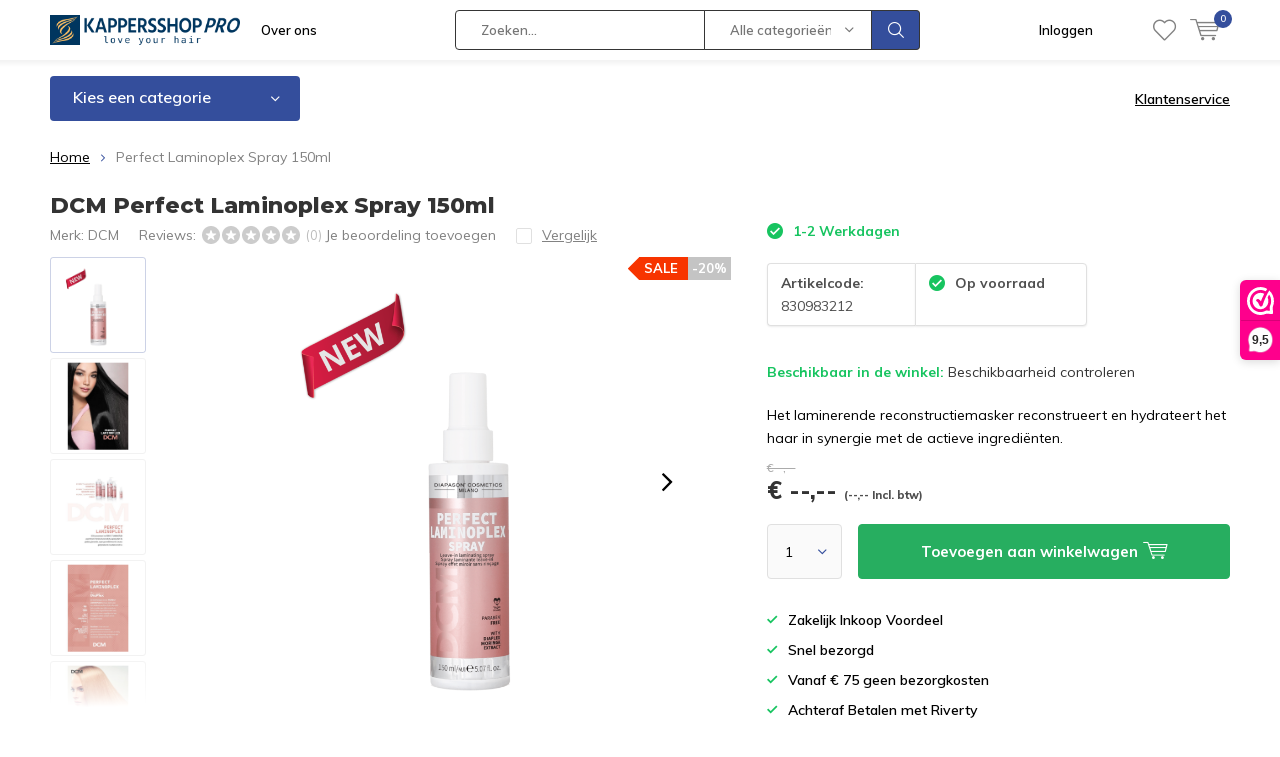

--- FILE ---
content_type: text/html;charset=utf-8
request_url: https://www.kappersshoppro.com/dcm-perfect-laminoplex-spray-150ml.html
body_size: 28627
content:
<!doctype html>
<html lang="nl" class="  no-mobile ">
	<head>
            <meta charset="utf-8"/>
<!-- [START] 'blocks/head.rain' -->
<!--

  (c) 2008-2026 Lightspeed Netherlands B.V.
  http://www.lightspeedhq.com
  Generated: 24-01-2026 @ 04:03:37

-->
<link rel="canonical" href="https://www.kappersshoppro.com/dcm-perfect-laminoplex-spray-150ml.html"/>
<link rel="alternate" href="https://www.kappersshoppro.com/index.rss" type="application/rss+xml" title="Nieuwe producten"/>
<meta name="robots" content="noodp,noydir"/>
<meta name="google-site-verification" content="68bKx8NT9swqyAxWwiImCkhu4rdEn7ikCTqFoQUdhdk"/>
<meta property="og:url" content="https://www.kappersshoppro.com/dcm-perfect-laminoplex-spray-150ml.html?source=facebook"/>
<meta property="og:site_name" content="KappersshopPro"/>
<meta property="og:title" content="DCM Perfect Laminoplex Spray 150ml nu bestellen?"/>
<meta property="og:description" content="DCM Perfect Laminoplex Spray 150ml✅Gemakkelijk besteld en snel geleverd✅Bestel nu voordelig bij www.kappersshoppro.com✅"/>
<meta property="og:image" content="https://cdn.webshopapp.com/shops/266471/files/442739349/dcm-perfect-laminoplex-spray-150ml.jpg"/>
<script>
(function(w,d,s,l,i){w[l]=w[l]||[];w[l].push({'gtm.start':
new Date().getTime(),event:'gtm.js'});var f=d.getElementsByTagName(s)[0],
j=d.createElement(s),dl=l!='dataLayer'?'&l='+l:'';j.async=true;j.src=
'https://www.googletagmanager.com/gtm.js?id='+i+dl;f.parentNode.insertBefore(j,f);
})(window,document,'script','dataLayer','GTM-MRP4N6LJ')
</script>
<!--[if lt IE 9]>
<script src="https://cdn.webshopapp.com/assets/html5shiv.js?2025-02-20"></script>
<![endif]-->
<!-- [END] 'blocks/head.rain' -->
		<meta charset="utf-8">
		<meta http-equiv="x-ua-compatible" content="ie=edge">
		<title>DCM Perfect Laminoplex Spray 150ml nu bestellen? - KappersshopPro</title>
		<meta name="description" content="DCM Perfect Laminoplex Spray 150ml✅Gemakkelijk besteld en snel geleverd✅Bestel nu voordelig bij www.kappersshoppro.com✅">
		<meta name="keywords" content="DCM, , Perfect, Laminoplex, Spray, 150ml, kappersgroothandel, kappersshop, kapperswinkel, kappersbenodigdheden, kappersartikelen, KISKappers, Me Professional, Takumi, KIS, Meta Haircare, Lisap, Schwarzkopf, Wahl, Moser, Jaguar, Kyone">
		<meta name="theme-color" content="#ffffff">
		<meta name="MobileOptimized" content="320">
		<meta name="HandheldFriendly" content="true">
		<meta name="viewport" content="width=device-width, initial-scale=1, initial-scale=1, minimum-scale=1, maximum-scale=1, user-scalable=no">
		<meta name="author" content="https://www.dmws.nl/">
		
		<link rel="preconnect" href="https://fonts.googleapis.com">
		<link rel="dns-prefetch" href="https://fonts.googleapis.com">
		<link rel="preconnect" href="https://ajax.googleapis.com">
		<link rel="dns-prefetch" href="https://ajax.googleapis.com">
		<link rel="preconnect" href="https://www.gstatic.com" crossorigin="anonymous">
		<link rel="dns-prefetch" href="https://www.gstatic.com" crossorigin="anonymous">
		<link rel="preconnect" href="//cdn.webshopapp.com/">
		<link rel="dns-prefetch" href="//cdn.webshopapp.com/">
	
		<link rel="preload" href="https://fonts.googleapis.com/css?family=Muli:300,400,500,600,700,800,900%7CMontserrat:300,400,500,600,700,800,900" as="style">
    <link rel="preload" href="https://cdn.webshopapp.com/shops/266471/themes/137696/assets/icomoon.woff" as="font" type="font/woff" crossorigin="anonymous">
    <link href="https://fonts.googleapis.com/css?family=Muli:300,400,500,600,700,800,900%7CMontserrat:300,400,500,600,700,800,900" rel="stylesheet" type="text/css">
  
  	<script>
      "use strict"
			function loadJS(src, onload) {
				var script = document.createElement('script')
				script.src = src
				script.onload = onload
				;(document.body || document.head).appendChild(script)
				script = null
			}
			(function () {
				var fontToLoad1 = "Muli",
					fontToLoad2 = "Montserrat"

				if (sessionStorage.font1 === fontToLoad1 && sessionStorage.font2 === fontToLoad2) {
					document.documentElement.className += " wf-active"
					return
				} else if ("fonts" in document) {
					var fontsToLoad = [document.fonts.load("300 1em 'Muli'"), document.fonts.load("400 1em 'Muli'"),
					document.fonts.load("500 1em 'Muli'"), document.fonts.load("600 1em 'Muli'"), document.fonts.load("700 1em 'Muli'"),
					document.fonts.load("800 1em 'Muli'"), document.fonts.load("900 1em 'Muli'"),
					document.fonts.load("300 1em 'Montserrat'"), document.fonts.load("400 1em 'Montserrat'"),
					document.fonts.load("500 1em 'Montserrat'"), document.fonts.load("600 1em 'Montserrat'"), document.fonts.load("700 1em 'Montserrat'"),
					document.fonts.load("800 1em 'Montserrat'"), document.fonts.load("900 1em 'Montserrat'")]
					Promise.all(fontsToLoad).then(function () {
						document.documentElement.className += " wf-active"
						try {
							sessionStorage.font1 = fontToLoad1
							sessionStorage.font2 = fontToLoad2
						} catch (e) { /* private safari */ }
					})
				} else {
					// use fallback
					loadJS('https://cdnjs.cloudflare.com/ajax/libs/fontfaceobserver/2.1.0/fontfaceobserver.js', function () {
						var fontsToLoad = []
						for (var i = 3; i <= 9; ++i) {
							fontsToLoad.push(new FontFaceObserver(fontToLoad1, { weight: i * 100 }).load())
							fontsToLoad.push(new FontFaceObserver(fontToLoad2, { weight: i * 100 }).load())
						}
						Promise.all(fontsToLoad).then(function () {
							document.documentElement.className += " wf-active"
							try {
								sessionStorage.font1 = fontToLoad1
								sessionStorage.font2 = fontToLoad2
							} catch (e) { /* private safari */ }
						});
					})
				}
			})();
    </script>
	
		<link rel="preload" href="https://cdn.webshopapp.com/shops/266471/themes/137696/assets/main-minified.css?2024071113271520210105155559?1536" as="style">
		<link rel="preload" href="https://cdn.webshopapp.com/shops/266471/themes/137696/assets/settings.css?2024071113271520210105155559" as="style">
		<link rel="stylesheet" async media="screen" href="https://cdn.webshopapp.com/shops/266471/themes/137696/assets/main-minified.css?2024071113271520210105155559?1536">
		    <link rel="stylesheet" async href="https://cdn.webshopapp.com/shops/266471/themes/137696/assets/settings.css?2024071113271520210105155559" />
    
		<link rel="preload" href="https://ajax.googleapis.com/ajax/libs/jquery/2.2.4/jquery.min.js" as="script">
		<link rel="preload" href="https://cdn.webshopapp.com/shops/266471/themes/137696/assets/custom.css?2024071113271520210105155559" as="style">
		<link rel="preload" href="https://cdn.webshopapp.com/shops/266471/themes/137696/assets/cookie.js?2024071113271520210105155559" as="script">
		<link rel="preload" href="https://cdn.webshopapp.com/shops/266471/themes/137696/assets/scripts.js?2024071113271520210105155559" as="script">
		<link rel="preload" href="https://cdn.webshopapp.com/shops/266471/themes/137696/assets/fancybox.js?2024071113271520210105155559" as="script">
		    				<link rel="preload" href="https://cdn.webshopapp.com/shops/266471/themes/137696/assets/dmws-gui.js?2024071113271520210105155559" as="script">
		
		<script src="https://ajax.googleapis.com/ajax/libs/jquery/2.2.4/jquery.min.js"></script>
    
		<link rel="icon" type="image/x-icon" href="https://cdn.webshopapp.com/shops/266471/themes/137696/v/1949215/assets/favicon.ico?20230707110443">
		<link rel="apple-touch-icon" href="https://cdn.webshopapp.com/shops/266471/themes/137696/v/1949215/assets/favicon.ico?20230707110443">
		<meta property="og:title" content="DCM Perfect Laminoplex Spray 150ml nu bestellen?">
		<meta property="og:type" content="website"> 
		<meta property="og:description" content="DCM Perfect Laminoplex Spray 150ml✅Gemakkelijk besteld en snel geleverd✅Bestel nu voordelig bij www.kappersshoppro.com✅">
		<meta property="og:site_name" content="KappersshopPro">
		<meta property="og:url" content="https://www.kappersshoppro.com/">
    			<meta property="og:image" content="https://cdn.webshopapp.com/shops/266471/files/442739349/224x130x1/image.jpg">
        		<script type="application/ld+json">
			{
				"@context": "http://schema.org/",
				"@type": "Organization",
				"url": "https://www.kappersshoppro.com/",
				"name": "KappersshopPro",
				"legalName": "KappersshopPro",
				"description": "DCM Perfect Laminoplex Spray 150ml✅Gemakkelijk besteld en snel geleverd✅Bestel nu voordelig bij www.kappersshoppro.com✅",
				"logo": "https://cdn.webshopapp.com/shops/266471/themes/137696/v/1949199/assets/logo.png?20230707110010",
				"image": "https://cdn.webshopapp.com/shops/266471/themes/137696/v/2191115/assets/banner-1.jpg?20240119122338",
				"contactPoint": {
					"@type": "ContactPoint",
					"contactType": "Customer service",
					"telephone": "+31 512-543258"
				},
				"address": {
					"@type": "PostalAddress",
					"streetAddress": "",
					"addressLocality": "",
					"addressRegion": "",
					"postalCode": "",
					"addressCountry": ""
				}
			}
		</script>
    <meta name="msapplication-config" content="https://cdn.webshopapp.com/shops/266471/themes/137696/assets/browserconfig.xml?2024071113271520210105155559">
<meta property="og:title" content="DCM Perfect Laminoplex Spray 150ml nu bestellen?">
<meta property="og:type" content="website"> 
<meta property="og:description" content="DCM Perfect Laminoplex Spray 150ml✅Gemakkelijk besteld en snel geleverd✅Bestel nu voordelig bij www.kappersshoppro.com✅">
<meta property="og:site_name" content="KappersshopPro">
<meta property="og:url" content="https://www.kappersshoppro.com/">
<meta property="og:image" content="https://cdn.webshopapp.com/shops/266471/themes/137696/assets/first-image-1.jpg?2024071113271520210105155559">
<meta name="twitter:title" content="DCM Perfect Laminoplex Spray 150ml nu bestellen?">
<meta name="twitter:description" content="DCM Perfect Laminoplex Spray 150ml✅Gemakkelijk besteld en snel geleverd✅Bestel nu voordelig bij www.kappersshoppro.com✅">
<meta name="twitter:site" content="KappersshopPro">
<meta name="twitter:card" content="https://cdn.webshopapp.com/shops/266471/themes/137696/v/1949199/assets/logo.png?20230707110010">
<meta name="twitter:image" content="https://cdn.webshopapp.com/shops/266471/themes/137696/assets/first-image-1.jpg?2024071113271520210105155559">
<script type="application/ld+json">
  [
        {
      "@context": "http://schema.org",
      "@type": "Product", 
      "name": "DCM  Perfect Laminoplex Spray 150ml",
      "url": "https://www.kappersshoppro.com/dcm-perfect-laminoplex-spray-150ml.html",
      "brand": "DCM",      "description": "DCM Perfect Laminoplex Spray 150ml✅Gemakkelijk besteld en snel geleverd✅Bestel nu voordelig bij www.kappersshoppro.com✅",      "image": "https://cdn.webshopapp.com/shops/266471/files/442739349/300x250x2/dcm-perfect-laminoplex-spray-150ml.jpg",      "gtin13": "8053830983212",      "mpn": "830983212",            "offers": {
        "@type": "Offer",
                "url": "https://www.kappersshoppro.com/dcm-perfect-laminoplex-spray-150ml.html",
        "priceValidUntil": "2027-01-24",
        "priceCurrency": "EUR",
          "availability": "https://schema.org/InStock",
          "inventoryLevel": "489"
              }
          },
        {
      "@context": "http://schema.org/",
      "@type": "Organization",
      "url": "https://www.kappersshoppro.com/",
      "name": "KappersshopPro",
      "legalName": "KappersshopPro",
      "description": "DCM Perfect Laminoplex Spray 150ml✅Gemakkelijk besteld en snel geleverd✅Bestel nu voordelig bij www.kappersshoppro.com✅",
      "logo": "https://cdn.webshopapp.com/shops/266471/themes/137696/v/1949199/assets/logo.png?20230707110010",
      "image": "https://cdn.webshopapp.com/shops/266471/themes/137696/assets/first-image-1.jpg?2024071113271520210105155559",
      "contactPoint": {
        "@type": "ContactPoint",
        "contactType": "Customer service",
        "telephone": "+31 512-543258"
      },
      "address": {
        "@type": "PostalAddress",
        "streetAddress": "Noorderdwarsvaart 31",
        "addressLocality": "Nederland",
        "postalCode": "9203 CA Drachten",
        "addressCountry": "NL"
      }
      ,
      "aggregateRating": {
          "@type": "AggregateRating",
          "bestRating": "5",
          "worstRating": "1",
          "ratingValue": "4.73",
          "reviewCount": "3052",
          "url":"https://www.webwinkelkeur.nl/webshop/Kappersshop-Pro_1215992"
      }
            
    },
    { 
      "@context": "http://schema.org", 
      "@type": "WebSite", 
      "url": "https://www.kappersshoppro.com/", 
      "name": "KappersshopPro",
      "description": "DCM Perfect Laminoplex Spray 150ml✅Gemakkelijk besteld en snel geleverd✅Bestel nu voordelig bij www.kappersshoppro.com✅",
      "author": [
        {
          "@type": "Organization",
          "url": "https://www.dmws.nl/",
          "name": "DMWS B.V.",
          "address": {
            "@type": "PostalAddress",
            "streetAddress": "Klokgebouw 195 (Strijp-S)",
            "addressLocality": "Eindhoven",
            "addressRegion": "NB",
            "postalCode": "5617 AB",
            "addressCountry": "NL"
          }
        }
      ]
    }
  ]
</script>	</head>
	<body>
    <ul class="hidden-data hidden"><li>266471</li><li>137696</li><li>nee</li><li>nl</li><li>live</li><li>info//kappersshop/com</li><li>https://www.kappersshoppro.com/</li></ul><div id="root"><header id="top"><p id="logo"><a href="https://www.kappersshoppro.com/" accesskey="h"><img class="desktop-only" src="https://cdn.webshopapp.com/shops/266471/themes/137696/v/1949199/assets/logo.png?20230707110010" alt="KappersshopPro" width="190" height="60"><img class="desktop-hide" src="https://cdn.webshopapp.com/shops/266471/themes/137696/v/1949210/assets/logo-mobile.png?20230707110356" alt="KappersshopPro" width="190" height="60"></a></p><nav id="skip"><ul><li><a href="#nav" accesskey="n">Skip to navigation (n)</a></li><li><a href="#content" accesskey="c">Skip to content (c)</a></li><li><a href="#footer" accesskey="f">Skip to footer (f)</a></li></ul></nav><nav id="nav"><ul><li><a accesskey="1" href="https://www.kappersshoppro.com/service/about/">Over ons</a><em>(1)</em></li><li><a accesskey="2" href=""></a><em>(2)</em></li></ul><form action="https://www.kappersshoppro.com/search/" method="post" id="formSearch" class="untouched"><h5>Zoeken</h5><p><label for="q">Zoeken...</label><input type="search" id="q" name="q" value="" placeholder="Zoeken..." autocomplete="off"></p><p class="desktop-only"><label for="sb" class="hidden">Alle categorieën</label><select id="sb" name="sb" onchange="cat();"><option value="https://www.kappersshoppro.com/search/">Alle categorieën</option><option value="https://www.kappersshoppro.com/haarproducten/" class="cat-7468181">Haarproducten</option><option value="https://www.kappersshoppro.com/kappersbenodigdheden/" class="cat-7468193">Kappersbenodigdheden</option><option value="https://www.kappersshoppro.com/acties/" class="cat-7468202">Acties</option><option value="https://www.kappersshoppro.com/barbier/" class="cat-7468217">Barbier</option><option value="https://www.kappersshoppro.com/tools/" class="cat-7468223">Tools</option><option value="https://www.kappersshoppro.com/parfum-after-shave/" class="cat-12252064">Parfum / After Shave</option><option value="https://www.kappersshoppro.com/salon-inrichting/" class="cat-7468301">Salon  Inrichting</option><option value="https://www.kappersshoppro.com/beauty/" class="cat-7468379">Beauty</option><option value="https://www.kappersshoppro.com/man/" class="cat-12429667">MAN</option><option value="https://www.kappersshoppro.com/salon-inrichting-12429677/" class="cat-12429677">SALON INRICHTING</option><option value="https://www.kappersshoppro.com/beauty-nails/" class="cat-12429689">BEAUTY / NAILS</option></select></p><p><button type="submit" title="Zoeken" disabled="disabled">Zoeken</button></p><ul class="list-cart"></ul><div class="tags desktop-hide"><h5>Tags</h5><ul class="list-tags"><li><a href="https://www.kappersshoppro.com/tags/1000ml/">1000ml <span>(1)</span></a></li><li><a href="https://www.kappersshoppro.com/tags/bratt-trading/">Bratt Trading <span>(1)</span></a></li><li><a href="https://www.kappersshoppro.com/tags/bravehead/">Bravehead <span>(1)</span></a></li><li><a href="https://www.kappersshoppro.com/tags/florale/">Florale <span>(16)</span></a></li><li><a href="https://www.kappersshoppro.com/tags/haarstyling/">Haarstyling. <span>(16)</span></a></li><li><a href="https://www.kappersshoppro.com/tags/haarverzorging/">Haarverzorging <span>(16)</span></a></li><li><a href="https://www.kappersshoppro.com/tags/iso-beauty/">Iso beauty <span>(2)</span></a></li><li><a href="https://www.kappersshoppro.com/tags/kappersbenodigdheden/">Kappersbenodigdheden <span>(16)</span></a></li><li><a href="https://www.kappersshoppro.com/tags/kappersgroothandel/">Kappersgroothandel <span>(16)</span></a></li><li><a href="https://www.kappersshoppro.com/tags/kappersproducten/">Kappersproducten <span>(16)</span></a></li><li><a href="https://www.kappersshoppro.com/tags/kappersprodukten/">Kappersprodukten <span>(3)</span></a></li><li><a href="https://www.kappersshoppro.com/tags/kappersshop/">Kappersshop <span>(3)</span></a></li><li><a href="https://www.kappersshoppro.com/tags/kappersshoppro/">Kappersshoppro <span>(13)</span></a></li><li><a href="https://www.kappersshoppro.com/tags/kapperswinkel/">Kapperswinkel <span>(16)</span></a></li><li><a href="https://www.kappersshoppro.com/tags/loreal-solar-sublime/">L&#039;oreal Solar Sublime. <span>(1)</span></a></li><li><a href="https://www.kappersshoppro.com/tags/loreal-haarverzorging/">L&#039;oreal haarverzorging <span>(1)</span></a></li><li><a href="https://www.kappersshoppro.com/tags/meta/">Meta <span>(16)</span></a></li><li><a href="https://www.kappersshoppro.com/tags/metamorphose/">Metamorphose <span>(16)</span></a></li><li><a href="https://www.kappersshoppro.com/tags/metamorphose-stick-out-jam/">Metamorphose Stick Out Jam <span>(1)</span></a></li><li><a href="https://www.kappersshoppro.com/tags/zon-haarproducten/">Zon haarproducten <span>(1)</span></a></li><li><a href="https://www.kappersshoppro.com/tags/after-color-shampoo/">after color shampoo <span>(1)</span></a></li><li><a href="https://www.kappersshoppro.com/tags/fibrebond/">fibrebond <span>(1)</span></a></li><li><a href="https://www.kappersshoppro.com/tags/fibreplex/">fibreplex <span>(1)</span></a></li><li><a href="https://www.kappersshoppro.com/tags/haarkleur-shampoo/">haarkleur shampoo <span>(1)</span></a></li><li><a href="https://www.kappersshoppro.com/tags/haarverf-kwast/">haarverf kwast <span>(1)</span></a></li><li><a href="https://www.kappersshoppro.com/tags/kleurafsluiter-shampoo/">kleurafsluiter shampoo <span>(1)</span></a></li><li><a href="https://www.kappersshoppro.com/tags/new-arrivals/">new-arrivals <span>(1396)</span></a></li><li><a href="https://www.kappersshoppro.com/tags/schwarzkopf/">schwarzkopf <span>(3)</span></a></li><li><a href="https://www.kappersshoppro.com/tags/shampoo/">shampoo <span>(1)</span></a></li><li><a href="https://www.kappersshoppro.com/tags/silver-shampoo/">silver shampoo <span>(1)</span></a></li><li><a href="https://www.kappersshoppro.com/tags/spectrum-pro-stijltang/">spectrum pro stijltang <span>(2)</span></a></li><li><a href="https://www.kappersshoppro.com/tags/varioblondsuperplus/">varioblondsuperplus <span>(1)</span></a></li><li><a href="https://www.kappersshoppro.com/tags/verfkwast/">verfkwast <span>(1)</span></a></li><li><a href="https://www.kappersshoppro.com/tags/voorbehandelig-haarkleur/">voorbehandelig haarkleur <span>(1)</span></a></li><li><a href="https://www.kappersshoppro.com/tags/voorbehandeling-haarkleur/">voorbehandeling haarkleur <span>(1)</span></a></li><li><a href="https://www.kappersshoppro.com/tags/wwwfloralenl/">www.florale.nl <span>(16)</span></a></li><li><a href="https://www.kappersshoppro.com/tags/wwwhaircareshop24nl/">www.haircareshop24.nl <span>(16)</span></a></li><li><a href="https://www.kappersshoppro.com/tags/wwwkappersshopcom/">www.kappersshop.com <span>(3)</span></a></li><li><a href="https://www.kappersshoppro.com/tags/wwwkappersshopprocom/">www.kappersshoppro.com <span>(13)</span></a></li><li><a href="https://www.kappersshoppro.com/tags/zilver-shampoo/">zilver shampoo <span>(1)</span></a></li></ul></div></form><ul><li class="search"><a accesskey="5" href="./"><i class="icon-zoom"></i><span>Zoeken</span></a><em>(5)</em></li><!--<li class="compare mobile-only"><a accesskey="5" href="./"><i class="icon-chart"></i><span>vergelijk</span></a><em>(5)</em></li>--><li class="user"><a accesskey="6" href="https://www.kappersshoppro.com/account/login/"><i class="icon-user-outline"></i> 
          Inloggen
        </a><em>(6)</em><div><div class="double"><form method="post" id="formLogin" action="https://www.kappersshoppro.com/account/loginPost/?return=https://www.kappersshoppro.com/dcm-perfect-laminoplex-spray-150ml.html"><h5>Inloggen</h5><p><label for="formLoginEmail">E-mailadres</label><input type="email" id="formLoginEmail" name="email" placeholder="E-mailadres" autocomplete='email' required></p><p><label for="formLoginPassword">Wachtwoord</label><input type="password" id="formLoginPassword" name="password" placeholder="Wachtwoord" autocomplete="current-password" required><a href="https://www.kappersshoppro.com/account/password/">Wachtwoord vergeten?</a></p><p><input type="hidden" name="key" value="dcb9963fa1d0080c80e498e2e50c5a05" /><input type="hidden" name="type" value="login" /><button type="submit" onclick="$('#formLogin').submit(); return false;">Inloggen</button></p></form><div><h5>Nieuwe klant?</h5><ul class="list-checks"><li>Al je orders en retouren op één plek</li><li>Het bestelproces gaat nog sneller</li><li>Je winkelwagen is altijd en overal opgeslagen</li></ul><p class="link-btn"><a class="a" href="https://www.kappersshoppro.com/account/register/">Account aanmaken</a></p></div></div></div></li><li class="menu"><a accesskey="7" href="./"><i class="icon-menu"></i>
          Menu
        </a><em>(7)</em></li><li class="favorites br"><a accesskey="8" href="https://www.kappersshoppro.com/account/wishlist/"><i class="icon-heart-outline"></i><span>wishlist</span></a></li><li class="cart"><a accesskey="9" href="./"><i class="icon-cart"></i><span>Winkelwagen</span><span class="qty">0</span></a><em>(9)</em><div><h5>Mijn winkelwagen</h5><ul class="list-cart"><li><a href="https://www.kappersshoppro.com/session/back/"><span class="img"><img src="https://cdn.webshopapp.com/shops/266471/themes/137696/assets/empty-cart.svg?2024071113271520210105155559" alt="Empty cart" width="43" height="46"></span><span class="title">Geen producten gevonden...</span><span class="desc">Er zitten geen producten in uw winkelwagen. Misschien is het artikel dat u had gekozen uitverkocht.</span></a></li></ul></div></li></ul><div class="nav-main"><ul><li><a>Menu</a><ul><li><a href="https://www.kappersshoppro.com/haarproducten/"><span class="img"><img src="https://cdn.webshopapp.com/shops/266471/files/214380758/64x44x2/haarproducten.jpg" alt="Haarproducten" width="32" height="22"></span>Haarproducten</a><ul><li class="strong"><a href="https://www.kappersshoppro.com/haarproducten/">Haarproducten</a></li><li><a href="https://www.kappersshoppro.com/haarproducten/haarverzorging/">Haarverzorging</a><ul><li class="strong"><a href="https://www.kappersshoppro.com/haarproducten/haarverzorging/">Haarverzorging</a></li><li><a href="https://www.kappersshoppro.com/haarproducten/haarverzorging/vegan/">VEGAN</a></li><li><a href="https://www.kappersshoppro.com/haarproducten/haarverzorging/shampoo/">Shampoo</a></li><li><a href="https://www.kappersshoppro.com/haarproducten/haarverzorging/shampoo-bars-conditoner-bars-body-bars/">Shampoo Bars / Conditoner Bars/ Body Bars</a></li><li><a href="https://www.kappersshoppro.com/haarproducten/haarverzorging/conditioner/">Conditioner</a></li><li><a href="https://www.kappersshoppro.com/haarproducten/haarverzorging/keratine-verzorging/">Keratine Verzorging</a></li><li><a href="https://www.kappersshoppro.com/haarproducten/haarverzorging/masker/">Masker</a></li><li><a href="https://www.kappersshoppro.com/haarproducten/haarverzorging/voor-en-nabehandeling/">Voor en nabehandeling</a></li><li><a href="https://www.kappersshoppro.com/haarproducten/haarverzorging/haar-serum-olie/">Haar Serum/Olie</a></li><li><a href="https://www.kappersshoppro.com/haarproducten/haarverzorging/leave-in-conditioner/">Leave-in conditioner</a></li><li><a href="https://www.kappersshoppro.com/haarproducten/haarverzorging/haar-hersteller/">Haar Hersteller</a></li><li><a href="https://www.kappersshoppro.com/haarproducten/haarverzorging/hitte-beschermer/">Hitte Beschermer</a></li><li><a href="https://www.kappersshoppro.com/haarproducten/haarverzorging/haarlotion/">Haarlotion</a></li><li><a href="https://www.kappersshoppro.com/haarproducten/haarverzorging/doseerpomp/">Doseerpomp</a></li><li><a href="https://www.kappersshoppro.com/haarproducten/haarverzorging/haar-vitamines/">Haar Vitamines</a></li></ul></li><li><a href="https://www.kappersshoppro.com/haarproducten/haarkleuring/">Haarkleuring</a><ul><li class="strong"><a href="https://www.kappersshoppro.com/haarproducten/haarkleuring/">Haarkleuring</a></li><li><a href="https://www.kappersshoppro.com/haarproducten/haarkleuring/kleurenkaarten/">Kleurenkaarten</a></li><li><a href="https://www.kappersshoppro.com/haarproducten/haarkleuring/hair-fibers/">Hair Fibers</a></li><li><a href="https://www.kappersshoppro.com/haarproducten/haarkleuring/voor-en-nabehandeling/">Voor en nabehandeling</a></li><li><a href="https://www.kappersshoppro.com/haarproducten/haarkleuring/oxydanten/">Oxydanten</a></li><li><a href="https://www.kappersshoppro.com/haarproducten/haarkleuring/ontkleuring/">Ontkleuring</a></li><li><a href="https://www.kappersshoppro.com/haarproducten/haarkleuring/kleur-mousse-versteviging/">Kleur Mousse/Versteviging</a></li><li><a href="https://www.kappersshoppro.com/haarproducten/haarkleuring/semi-permanent/">Semi Permanent</a></li><li><a href="https://www.kappersshoppro.com/haarproducten/haarkleuring/kleur-gel-spray-poeder/">Kleur Gel / Spray / Poeder</a></li><li><a href="https://www.kappersshoppro.com/haarproducten/haarkleuring/permanent/">Permanent</a></li><li><a href="https://www.kappersshoppro.com/haarproducten/haarkleuring/toners/">Toners</a></li><li><a href="https://www.kappersshoppro.com/haarproducten/haarkleuring/haarmascara/">Haarmascara</a></li><li><a href="https://www.kappersshoppro.com/haarproducten/haarkleuring/doseerpomp-bakje/">Doseerpomp/bakje</a></li></ul></li><li><a href="https://www.kappersshoppro.com/haarproducten/haarstyling/">Haarstyling</a><ul><li class="strong"><a href="https://www.kappersshoppro.com/haarproducten/haarstyling/">Haarstyling</a></li><li><a href="https://www.kappersshoppro.com/haarproducten/haarstyling/gel/">Gel</a></li><li><a href="https://www.kappersshoppro.com/haarproducten/haarstyling/styling-paste/">Styling Paste</a></li><li><a href="https://www.kappersshoppro.com/haarproducten/haarstyling/mousse/">Mousse</a></li><li><a href="https://www.kappersshoppro.com/haarproducten/haarstyling/vloeibare-versteviger/">Vloeibare Versteviger</a></li><li><a href="https://www.kappersshoppro.com/haarproducten/haarstyling/styling-spray/">Styling Spray</a></li><li><a href="https://www.kappersshoppro.com/haarproducten/haarstyling/styling-creme/">Styling Creme</a></li><li><a href="https://www.kappersshoppro.com/haarproducten/haarstyling/wax/">Wax</a></li><li><a href="https://www.kappersshoppro.com/haarproducten/haarstyling/pomade/">Pomade</a></li><li><a href="https://www.kappersshoppro.com/haarproducten/haarstyling/haarlak/">Haarlak</a></li><li><a href="https://www.kappersshoppro.com/haarproducten/haarstyling/volume-poeder-spray/">Volume Poeder/Spray</a></li><li><a href="https://www.kappersshoppro.com/haarproducten/haarstyling/clay/">Clay</a></li><li><a href="https://www.kappersshoppro.com/haarproducten/haarstyling/salt-spray/">Salt Spray</a></li><li><a href="https://www.kappersshoppro.com/haarproducten/haarstyling/glans-spray/">Glans Spray</a></li><li><a href="https://www.kappersshoppro.com/haarproducten/haarstyling/droog-shampoo/">Droog Shampoo</a></li></ul></li><li><a href="https://www.kappersshoppro.com/haarproducten/omvorming/">Omvorming</a><ul><li class="strong"><a href="https://www.kappersshoppro.com/haarproducten/omvorming/">Omvorming</a></li><li><a href="https://www.kappersshoppro.com/haarproducten/omvorming/fixatie-neutralisatie/">Fixatie/Neutralisatie</a></li><li><a href="https://www.kappersshoppro.com/haarproducten/omvorming/permanent-vloeistof/">Permanent Vloeistof</a></li><li><a href="https://www.kappersshoppro.com/haarproducten/omvorming/straightening/">Straightening</a></li><li><a href="https://www.kappersshoppro.com/haarproducten/omvorming/voor-en-nabehandeling/">Voor en nabehandeling</a></li></ul></li><li><a href="https://www.kappersshoppro.com/haarproducten/haartype/">Haartype</a><ul><li class="strong"><a href="https://www.kappersshoppro.com/haarproducten/haartype/">Haartype</a></li><li><a href="https://www.kappersshoppro.com/haarproducten/haartype/weerbarstig-haar/">Weerbarstig Haar</a></li><li><a href="https://www.kappersshoppro.com/haarproducten/haartype/krullend-haar/">Krullend Haar</a></li><li><a href="https://www.kappersshoppro.com/haarproducten/haartype/gekleurd-haar/">Gekleurd Haar</a></li><li><a href="https://www.kappersshoppro.com/haarproducten/haartype/droog-beschadigd-haar/">Droog/ Beschadigd Haar</a></li><li><a href="https://www.kappersshoppro.com/haarproducten/haartype/dunner-wordend-haar/">Dunner wordend haar</a></li><li><a href="https://www.kappersshoppro.com/haarproducten/haartype/fijn-haar/">Fijn Haar</a></li><li><a href="https://www.kappersshoppro.com/haarproducten/haartype/blond-haar/">Blond Haar</a></li><li><a href="https://www.kappersshoppro.com/haarproducten/haartype/gevoelige-hoofdhuid/">Gevoelige Hoofdhuid</a></li><li><a href="https://www.kappersshoppro.com/haarproducten/haartype/zon-en-haar/">Zon en Haar</a></li><li><a href="https://www.kappersshoppro.com/haarproducten/haartype/vet-haar/">Vet haar</a></li><li><a href="https://www.kappersshoppro.com/haarproducten/haartype/grijs-haar/">Grijs Haar</a></li><li><a href="https://www.kappersshoppro.com/haarproducten/haartype/anti-dandruff/">Anti-dandruff</a></li><li><a href="https://www.kappersshoppro.com/haarproducten/haartype/ouder-wordend-haar/">Ouder wordend haar</a></li><li><a href="https://www.kappersshoppro.com/haarproducten/haartype/droog-beschadigd-haar-12429685/">Droog/Beschadigd Haar</a></li></ul></li><li><a href="https://www.kappersshoppro.com/haarproducten/hairextensions/">Hairextensions</a><ul><li class="strong"><a href="https://www.kappersshoppro.com/haarproducten/hairextensions/">Hairextensions</a></li><li><a href="https://www.kappersshoppro.com/haarproducten/hairextensions/wax-extensions/">Wax Extensions</a></li><li><a href="https://www.kappersshoppro.com/haarproducten/hairextensions/extension-tools/">Extension Tools</a></li><li><a href="https://www.kappersshoppro.com/haarproducten/hairextensions/clip-in-extensions/">Clip-in Extensions</a></li><li><a href="https://www.kappersshoppro.com/haarproducten/hairextensions/verzorging/">Verzorging</a></li><li><a href="https://www.kappersshoppro.com/haarproducten/hairextensions/ring-extensions/">Ring Extensions</a></li><li><a href="https://www.kappersshoppro.com/haarproducten/hairextensions/double-hair/">Double Hair</a></li><li><a href="https://www.kappersshoppro.com/haarproducten/hairextensions/hair-dress/">Hair Dress</a></li><li><a href="https://www.kappersshoppro.com/haarproducten/hairextensions/tape-extensions/">Tape Extensions</a></li><li><a href="https://www.kappersshoppro.com/haarproducten/hairextensions/weft-hair/">Weft Hair</a></li><li><a href="https://www.kappersshoppro.com/haarproducten/hairextensions/haarstukken/">Haarstukken</a></li></ul></li><li><a href="https://www.kappersshoppro.com/haarproducten/shampoo/">Shampoo</a><ul><li class="strong"><a href="https://www.kappersshoppro.com/haarproducten/shampoo/">Shampoo</a></li><li><a href="https://www.kappersshoppro.com/haarproducten/shampoo/op-ingredient/">Op Ingrediënt</a></li><li><a href="https://www.kappersshoppro.com/haarproducten/shampoo/op-producttype/">op producttype</a></li></ul></li></ul></li><li><a href="https://www.kappersshoppro.com/kappersbenodigdheden/"><span class="img"><img src="https://cdn.webshopapp.com/shops/266471/files/214380788/64x44x2/kappersbenodigdheden.jpg" alt="Kappersbenodigdheden" width="32" height="22"></span>Kappersbenodigdheden</a><ul><li class="strong"><a href="https://www.kappersshoppro.com/kappersbenodigdheden/">Kappersbenodigdheden</a></li><li><a href="https://www.kappersshoppro.com/kappersbenodigdheden/kammen/">Kammen</a><ul><li class="strong"><a href="https://www.kappersshoppro.com/kappersbenodigdheden/kammen/">Kammen</a></li><li><a href="https://www.kappersshoppro.com/kappersbenodigdheden/kammen/knipkam/">Knipkam</a></li><li><a href="https://www.kappersshoppro.com/kappersbenodigdheden/kammen/kammenset/">Kammenset</a></li><li><a href="https://www.kappersshoppro.com/kappersbenodigdheden/kammen/puntkam/">Puntkam</a></li><li><a href="https://www.kappersshoppro.com/kappersbenodigdheden/kammen/onduleerkam/">Onduleerkam</a></li><li><a href="https://www.kappersshoppro.com/kappersbenodigdheden/kammen/handvatkam/">Handvatkam</a></li><li><a href="https://www.kappersshoppro.com/kappersbenodigdheden/kammen/luizenkam/">Luizenkam</a></li><li><a href="https://www.kappersshoppro.com/kappersbenodigdheden/kammen/tondeusekam/">Tondeusekam</a></li><li><a href="https://www.kappersshoppro.com/kappersbenodigdheden/kammen/afrokam/">Afrokam</a></li><li><a href="https://www.kappersshoppro.com/kappersbenodigdheden/kammen/highlightkam/">Highlightkam</a></li><li><a href="https://www.kappersshoppro.com/kappersbenodigdheden/kammen/vorkkam/">Vorkkam</a></li><li><a href="https://www.kappersshoppro.com/kappersbenodigdheden/kammen/zakkam/">Zakkam</a></li><li><a href="https://www.kappersshoppro.com/kappersbenodigdheden/kammen/kammenreiniger/">Kammenreiniger</a></li><li><a href="https://www.kappersshoppro.com/kappersbenodigdheden/kammen/grove-kam/">Grove kam</a></li><li><a href="https://www.kappersshoppro.com/kappersbenodigdheden/kammen/flattopper/">Flattopper</a></li><li><a href="https://www.kappersshoppro.com/kappersbenodigdheden/kammen/barbier-kammen/">Barbier Kammen</a></li></ul></li><li><a href="https://www.kappersshoppro.com/kappersbenodigdheden/knippen/">Knippen</a><ul><li class="strong"><a href="https://www.kappersshoppro.com/kappersbenodigdheden/knippen/">Knippen</a></li><li><a href="https://www.kappersshoppro.com/kappersbenodigdheden/knippen/schuifspeldjes/">Schuifspeldjes</a></li><li><a href="https://www.kappersshoppro.com/kappersbenodigdheden/knippen/elastiekjes/">Elastiekjes</a></li><li><a href="https://www.kappersshoppro.com/kappersbenodigdheden/knippen/waterspuiten/">Waterspuiten</a></li><li><a href="https://www.kappersshoppro.com/kappersbenodigdheden/knippen/haar-opvullingen/">Haar opvullingen</a></li><li><a href="https://www.kappersshoppro.com/kappersbenodigdheden/knippen/oefenhoofden-statieven/">Oefenhoofden / Statieven</a></li><li><a href="https://www.kappersshoppro.com/kappersbenodigdheden/knippen/klemmen-clips/">Klemmen / Clips</a></li><li><a href="https://www.kappersshoppro.com/kappersbenodigdheden/knippen/nekkwasten/">Nekkwasten</a></li><li><a href="https://www.kappersshoppro.com/kappersbenodigdheden/knippen/kapmantels-verfschorten/">Kapmantels/Verfschorten</a></li><li><a href="https://www.kappersshoppro.com/kappersbenodigdheden/knippen/wegwerp-artikelen/">Wegwerp artikelen</a></li><li><a href="https://www.kappersshoppro.com/kappersbenodigdheden/knippen/vegers/">Vegers</a></li><li><a href="https://www.kappersshoppro.com/kappersbenodigdheden/knippen/steek-schuifspeldjes/">Steek/Schuifspeldjes</a></li><li><a href="https://www.kappersshoppro.com/kappersbenodigdheden/knippen/flattopper/">Flattopper</a></li><li><a href="https://www.kappersshoppro.com/kappersbenodigdheden/knippen/haarlak-beschermschild/">Haarlak Beschermschild</a></li></ul></li><li><a href="https://www.kappersshoppro.com/kappersbenodigdheden/permanenten-watergolven/">Permanenten / Watergolven</a><ul><li class="strong"><a href="https://www.kappersshoppro.com/kappersbenodigdheden/permanenten-watergolven/">Permanenten / Watergolven</a></li><li><a href="https://www.kappersshoppro.com/kappersbenodigdheden/permanenten-watergolven/haarnetjes/">Haarnetjes</a></li><li><a href="https://www.kappersshoppro.com/kappersbenodigdheden/permanenten-watergolven/rollers/">Rollers</a></li><li><a href="https://www.kappersshoppro.com/kappersbenodigdheden/permanenten-watergolven/permanentwikkels-elastiekjes/">Permanentwikkels / Elastiekjes</a></li><li><a href="https://www.kappersshoppro.com/kappersbenodigdheden/permanenten-watergolven/fixatiesponsjes/">Fixatiesponsjes</a></li><li><a href="https://www.kappersshoppro.com/kappersbenodigdheden/permanenten-watergolven/wegwerp-artikelen/">Wegwerp Artikelen</a></li><li><a href="https://www.kappersshoppro.com/kappersbenodigdheden/permanenten-watergolven/permanentmutsen/">Permanentmutsen</a></li><li><a href="https://www.kappersshoppro.com/kappersbenodigdheden/permanenten-watergolven/papilotten-shapers/">Papilotten / Shapers</a></li><li><a href="https://www.kappersshoppro.com/kappersbenodigdheden/permanenten-watergolven/oorbeschermers/">Oorbeschermers</a></li><li><a href="https://www.kappersshoppro.com/kappersbenodigdheden/permanenten-watergolven/handschoenen/">Handschoenen</a></li></ul></li><li><a href="https://www.kappersshoppro.com/kappersbenodigdheden/kleuren/">Kleuren</a><ul><li class="strong"><a href="https://www.kappersshoppro.com/kappersbenodigdheden/kleuren/">Kleuren</a></li><li><a href="https://www.kappersshoppro.com/kappersbenodigdheden/kleuren/maatbekers-doseerflacons/">Maatbekers / Doseerflacons</a></li><li><a href="https://www.kappersshoppro.com/kappersbenodigdheden/kleuren/weegschalen-timers/">Weegschalen / Timers</a></li><li><a href="https://www.kappersshoppro.com/kappersbenodigdheden/kleuren/kaarten-bakken/">Kaarten / Bakken</a></li><li><a href="https://www.kappersshoppro.com/kappersbenodigdheden/kleuren/kleurspray-kleurgel/">Kleurspray / Kleurgel</a></li><li><a href="https://www.kappersshoppro.com/kappersbenodigdheden/kleuren/coupe-soleil-mutsen/">Coupe Soleil Mutsen</a></li><li><a href="https://www.kappersshoppro.com/kappersbenodigdheden/kleuren/wegwerp-artikelen/">Wegwerp Artikelen</a></li><li><a href="https://www.kappersshoppro.com/kappersbenodigdheden/kleuren/tubesleutels-knijpers/">Tubesleutels / Knijpers</a></li><li><a href="https://www.kappersshoppro.com/kappersbenodigdheden/kleuren/verfbakjes-kwasten/">Verfbakjes / Kwasten</a></li><li><a href="https://www.kappersshoppro.com/kappersbenodigdheden/kleuren/handdoeken/">Handdoeken</a></li><li><a href="https://www.kappersshoppro.com/kappersbenodigdheden/kleuren/kleurenkaarten/">Kleurenkaarten</a></li><li><a href="https://www.kappersshoppro.com/kappersbenodigdheden/kleuren/verfspatels-planken/">Verfspatels / Planken</a></li><li><a href="https://www.kappersshoppro.com/kappersbenodigdheden/kleuren/verfschort-kapmantel/">Verfschort/ Kapmantel</a></li><li><a href="https://www.kappersshoppro.com/kappersbenodigdheden/kleuren/oorbeschermers/">Oorbeschermers</a></li><li><a href="https://www.kappersshoppro.com/kappersbenodigdheden/kleuren/alu-folie-dispensers/">Alu Folie / Dispensers</a></li><li><a href="https://www.kappersshoppro.com/kappersbenodigdheden/kleuren/handschoenen/">Handschoenen</a></li><li><a href="https://www.kappersshoppro.com/kappersbenodigdheden/kleuren/verf-kapmantel/">Verf Kapmantel</a></li></ul></li><li><a href="https://www.kappersshoppro.com/kappersbenodigdheden/mobiele-kapper/">Mobiele Kapper</a><ul><li class="strong"><a href="https://www.kappersshoppro.com/kappersbenodigdheden/mobiele-kapper/">Mobiele Kapper</a></li><li><a href="https://www.kappersshoppro.com/kappersbenodigdheden/mobiele-kapper/diversen/">Diversen</a></li><li><a href="https://www.kappersshoppro.com/kappersbenodigdheden/mobiele-kapper/spiegels/">Spiegels</a></li><li><a href="https://www.kappersshoppro.com/kappersbenodigdheden/mobiele-kapper/vegers/">Vegers</a></li><li><a href="https://www.kappersshoppro.com/kappersbenodigdheden/mobiele-kapper/oefenhoofden-statieven/">Oefenhoofden / Statieven</a></li></ul></li><li><a href="https://www.kappersshoppro.com/kappersbenodigdheden/borstels/">Borstels</a><ul><li class="strong"><a href="https://www.kappersshoppro.com/kappersbenodigdheden/borstels/">Borstels</a></li><li><a href="https://www.kappersshoppro.com/kappersbenodigdheden/borstels/paddle-brush/">Paddle brush</a></li><li><a href="https://www.kappersshoppro.com/kappersbenodigdheden/borstels/styling-brush/">Styling brush</a></li><li><a href="https://www.kappersshoppro.com/kappersbenodigdheden/borstels/pneumatische-borstel/">Pneumatische borstel</a></li><li><a href="https://www.kappersshoppro.com/kappersbenodigdheden/borstels/ronde-borstel/">Ronde borstel</a></li><li><a href="https://www.kappersshoppro.com/kappersbenodigdheden/borstels/vent-brush/">Vent brush</a></li><li><a href="https://www.kappersshoppro.com/kappersbenodigdheden/borstels/detangling-brush/">Detangling brush</a></li><li><a href="https://www.kappersshoppro.com/kappersbenodigdheden/borstels/overige-borstels/">Overige borstels</a></li><li><a href="https://www.kappersshoppro.com/kappersbenodigdheden/borstels/borstel-sets/">Borstel sets</a></li><li><a href="https://www.kappersshoppro.com/kappersbenodigdheden/borstels/barbier-borstels/">Barbier Borstels</a></li></ul></li><li><a href="https://www.kappersshoppro.com/kappersbenodigdheden/overig/">Overig</a><ul><li class="strong"><a href="https://www.kappersshoppro.com/kappersbenodigdheden/overig/">Overig</a></li><li><a href="https://www.kappersshoppro.com/kappersbenodigdheden/overig/agenda-planner/">Agenda / planner</a></li><li><a href="https://www.kappersshoppro.com/kappersbenodigdheden/overig/banner-promotie-artikelen/">Banner / Promotie artikelen</a></li><li><a href="https://www.kappersshoppro.com/kappersbenodigdheden/overig/modellenboeken/">Modellenboeken</a></li><li><a href="https://www.kappersshoppro.com/kappersbenodigdheden/overig/bruidssieraden/">Bruidssieraden</a></li></ul></li><li><a href="https://www.kappersshoppro.com/kappersbenodigdheden/bagage/">Bagage</a><ul><li class="strong"><a href="https://www.kappersshoppro.com/kappersbenodigdheden/bagage/">Bagage</a></li><li><a href="https://www.kappersshoppro.com/kappersbenodigdheden/bagage/werkkoffers-trolleys/">Werkkoffers / Trolleys</a></li><li><a href="https://www.kappersshoppro.com/kappersbenodigdheden/bagage/holsters-scharentasjes/">Holsters/ Scharentasjes</a></li><li><a href="https://www.kappersshoppro.com/kappersbenodigdheden/bagage/etuis-holsters/">Etuis / Holsters</a></li></ul></li><li><a href="https://www.kappersshoppro.com/kappersbenodigdheden/reiniging-desinfectie/">Reiniging / Desinfectie</a></li><li><a href="https://www.kappersshoppro.com/kappersbenodigdheden/haarkam/">Haarkam</a><ul><li class="strong"><a href="https://www.kappersshoppro.com/kappersbenodigdheden/haarkam/">Haarkam</a></li><li><a href="https://www.kappersshoppro.com/kappersbenodigdheden/haarkam/knipkam/">Knipkam</a></li><li><a href="https://www.kappersshoppro.com/kappersbenodigdheden/haarkam/tondeusekam/">Tondeusekam</a></li><li><a href="https://www.kappersshoppro.com/kappersbenodigdheden/haarkam/kammenset/">Kammenset</a></li></ul></li><li><a href="https://www.kappersshoppro.com/kappersbenodigdheden/haarborstel/">Haarborstel</a><ul><li class="strong"><a href="https://www.kappersshoppro.com/kappersbenodigdheden/haarborstel/">Haarborstel</a></li><li><a href="https://www.kappersshoppro.com/kappersbenodigdheden/haarborstel/paddle-brush/">Paddle brush</a></li><li><a href="https://www.kappersshoppro.com/kappersbenodigdheden/haarborstel/styling-brush/">Styling brush</a></li><li><a href="https://www.kappersshoppro.com/kappersbenodigdheden/haarborstel/pneumatische-borstel/">Pneumatische borstel</a></li><li><a href="https://www.kappersshoppro.com/kappersbenodigdheden/haarborstel/extension-borstel/">Extension borstel</a></li><li><a href="https://www.kappersshoppro.com/kappersbenodigdheden/haarborstel/overige-borstels/">Overige borstels</a></li><li><a href="https://www.kappersshoppro.com/kappersbenodigdheden/haarborstel/ronde-borstel/">Ronde borstel</a></li></ul></li></ul></li><li><a href="https://www.kappersshoppro.com/acties/"><span class="img"><img src="https://cdn.webshopapp.com/shops/266471/files/214380743/64x44x2/acties.jpg" alt="Acties" width="32" height="22"></span>Acties</a><ul><li class="strong"><a href="https://www.kappersshoppro.com/acties/">Acties</a></li><li><a href="https://www.kappersshoppro.com/acties/mega-sale/">MEGA SALE</a></li><li><a href="https://www.kappersshoppro.com/acties/bulk-verpakking/">BULK VERPAKKING</a></li><li><a href="https://www.kappersshoppro.com/acties/startersets/">Startersets</a></li><li><a href="https://www.kappersshoppro.com/acties/acties-jaguar/">Acties Jaguar</a></li><li><a href="https://www.kappersshoppro.com/acties/outlet-25-tot-80-korting/">OUTLET    25 tot 80% korting</a></li><li><a href="https://www.kappersshoppro.com/acties/actie-tools/">Actie Tools</a></li><li><a href="https://www.kappersshoppro.com/acties/actie-oefenhoofden/">Actie Oefenhoofden</a></li><li><a href="https://www.kappersshoppro.com/acties/actie-materialen/">Actie Materialen</a></li><li><a href="https://www.kappersshoppro.com/acties/actie-kappersscharen/">Actie Kappersscharen</a></li><li><a href="https://www.kappersshoppro.com/acties/acties-meubilair/">Acties Meubilair</a></li><li><a href="https://www.kappersshoppro.com/acties/hairextensions/">Hairextensions</a></li><li><a href="https://www.kappersshoppro.com/acties/outlet/">OUTLET !</a><ul><li class="strong"><a href="https://www.kappersshoppro.com/acties/outlet/">OUTLET !</a></li><li><a href="https://www.kappersshoppro.com/acties/outlet/haarkleuring/">Haarkleuring</a></li><li><a href="https://www.kappersshoppro.com/acties/outlet/haarproducten/">Haarproducten</a></li></ul></li><li><a href="https://www.kappersshoppro.com/acties/winter-sale/">WINTER SALE!</a><ul><li class="strong"><a href="https://www.kappersshoppro.com/acties/winter-sale/">WINTER SALE!</a></li><li><a href="https://www.kappersshoppro.com/acties/winter-sale/actie-materialen/">Actie Materialen</a></li><li><a href="https://www.kappersshoppro.com/acties/winter-sale/actie-haarproducten/">Actie Haarproducten</a></li><li><a href="https://www.kappersshoppro.com/acties/winter-sale/actie-mannen-producten/">Actie Mannen Producten</a></li><li><a href="https://www.kappersshoppro.com/acties/winter-sale/actie-kappersscharen/">Actie Kappersscharen</a></li><li><a href="https://www.kappersshoppro.com/acties/winter-sale/actie-tools/">Actie Tools</a></li><li><a href="https://www.kappersshoppro.com/acties/winter-sale/actie-haircolor/">Actie Haircolor</a></li></ul></li></ul></li><li><a href="https://www.kappersshoppro.com/barbier/"><span class="img"><img src="https://cdn.webshopapp.com/shops/266471/files/215320703/64x44x2/barbier.jpg" alt="Barbier" width="32" height="22"></span>Barbier</a><ul><li class="strong"><a href="https://www.kappersshoppro.com/barbier/">Barbier</a></li><li><a href="https://www.kappersshoppro.com/barbier/hairstyling/">Hairstyling</a><ul><li class="strong"><a href="https://www.kappersshoppro.com/barbier/hairstyling/">Hairstyling</a></li><li><a href="https://www.kappersshoppro.com/barbier/hairstyling/pomade/">Pomade</a></li><li><a href="https://www.kappersshoppro.com/barbier/hairstyling/gel/">Gel</a></li><li><a href="https://www.kappersshoppro.com/barbier/hairstyling/wax/">Wax</a></li><li><a href="https://www.kappersshoppro.com/barbier/hairstyling/styling-paste/">Styling Paste</a></li><li><a href="https://www.kappersshoppro.com/barbier/hairstyling/styling-cream/">Styling Cream</a></li><li><a href="https://www.kappersshoppro.com/barbier/hairstyling/salt-spray/">Salt Spray</a></li><li><a href="https://www.kappersshoppro.com/barbier/hairstyling/volume-powder/">Volume Powder</a></li><li><a href="https://www.kappersshoppro.com/barbier/hairstyling/mousse/">Mousse</a></li><li><a href="https://www.kappersshoppro.com/barbier/hairstyling/clay/">Clay</a></li><li><a href="https://www.kappersshoppro.com/barbier/hairstyling/hairspray/">Hairspray</a></li></ul></li><li><a href="https://www.kappersshoppro.com/barbier/haircare/">Haircare</a></li><li><a href="https://www.kappersshoppro.com/barbier/baard-en-snor-verzorging/">Baard en Snor verzorging</a></li><li><a href="https://www.kappersshoppro.com/barbier/scheerproducten/">Scheerproducten</a><ul><li class="strong"><a href="https://www.kappersshoppro.com/barbier/scheerproducten/">Scheerproducten</a></li><li><a href="https://www.kappersshoppro.com/barbier/scheerproducten/scheerkwasten/">Scheerkwasten</a></li><li><a href="https://www.kappersshoppro.com/barbier/scheerproducten/haarverzorging/">Haarverzorging</a></li><li><a href="https://www.kappersshoppro.com/barbier/scheerproducten/overige-artikelen/">Overige artikelen</a></li><li><a href="https://www.kappersshoppro.com/barbier/scheerproducten/scheermessen/">Scheermessen</a></li><li><a href="https://www.kappersshoppro.com/barbier/scheerproducten/scheerproducten/">Scheerproducten</a></li></ul></li><li><a href="https://www.kappersshoppro.com/barbier/after-shave-parfum-cologne/">After Shave/Parfum/Cologne</a></li><li><a href="https://www.kappersshoppro.com/barbier/haarkleuring/">Haarkleuring</a></li><li><a href="https://www.kappersshoppro.com/barbier/haarproducten/">Haarproducten</a><ul><li class="strong"><a href="https://www.kappersshoppro.com/barbier/haarproducten/">Haarproducten</a></li><li><a href="https://www.kappersshoppro.com/barbier/haarproducten/haarstyling/">Haarstyling</a></li><li><a href="https://www.kappersshoppro.com/barbier/haarproducten/haarverzorging/">Haarverzorging</a></li><li><a href="https://www.kappersshoppro.com/barbier/haarproducten/baard-en-snor-verzorging/">Baard en Snor verzorging</a></li></ul></li><li><a href="https://www.kappersshoppro.com/barbier/after-shave/">After Shave</a></li><li><a href="https://www.kappersshoppro.com/barbier/skin-care/">Skin Care</a><ul><li class="strong"><a href="https://www.kappersshoppro.com/barbier/skin-care/">Skin Care</a></li><li><a href="https://www.kappersshoppro.com/barbier/skin-care/deodorant/">Deodorant</a></li><li><a href="https://www.kappersshoppro.com/barbier/skin-care/black-mask/">Black Mask</a></li><li><a href="https://www.kappersshoppro.com/barbier/skin-care/face-tonic/">Face Tonic</a></li></ul></li></ul></li><li><a href="https://www.kappersshoppro.com/tools/"><span class="img"><img src="https://cdn.webshopapp.com/shops/266471/files/214380914/64x44x2/tools.jpg" alt="Tools" width="32" height="22"></span>Tools</a><ul><li class="strong"><a href="https://www.kappersshoppro.com/tools/">Tools</a></li><li><a href="https://www.kappersshoppro.com/tools/kappersmessen/">Kappersmessen</a><ul><li class="strong"><a href="https://www.kappersshoppro.com/tools/kappersmessen/">Kappersmessen</a></li><li><a href="https://www.kappersshoppro.com/tools/kappersmessen/nekmessen/">Nekmessen</a></li><li><a href="https://www.kappersshoppro.com/tools/kappersmessen/navulmesjes/">Navulmesjes</a></li><li><a href="https://www.kappersshoppro.com/tools/kappersmessen/styling-razors/">Styling Razors</a></li></ul></li><li><a href="https://www.kappersshoppro.com/tools/tondeuses-trimmers/">Tondeuses / Trimmers</a><ul><li class="strong"><a href="https://www.kappersshoppro.com/tools/tondeuses-trimmers/">Tondeuses / Trimmers</a></li><li><a href="https://www.kappersshoppro.com/tools/tondeuses-trimmers/snijkoppen/">Snijkoppen</a></li><li><a href="https://www.kappersshoppro.com/tools/tondeuses-trimmers/tondeuses/">Tondeuses</a></li><li><a href="https://www.kappersshoppro.com/tools/tondeuses-trimmers/trimmers/">Trimmers</a></li><li><a href="https://www.kappersshoppro.com/tools/tondeuses-trimmers/shavers/">Shavers</a></li><li><a href="https://www.kappersshoppro.com/tools/tondeuses-trimmers/onderhoudsmiddelen/">Onderhoudsmiddelen</a></li><li><a href="https://www.kappersshoppro.com/tools/tondeuses-trimmers/accessoires/">Accessoires</a></li><li><a href="https://www.kappersshoppro.com/tools/tondeuses-trimmers/opzetkammen/">Opzetkammen</a></li><li><a href="https://www.kappersshoppro.com/tools/tondeuses-trimmers/neustrimmer/">Neustrimmer</a></li></ul></li><li><a href="https://www.kappersshoppro.com/tools/kappersscharen/">Kappersscharen</a><ul><li class="strong"><a href="https://www.kappersshoppro.com/tools/kappersscharen/">Kappersscharen</a></li><li><a href="https://www.kappersshoppro.com/tools/kappersscharen/kappersscharen/">Kappersscharen</a></li><li><a href="https://www.kappersshoppro.com/tools/kappersscharen/linkshandige-scharen/">Linkshandige Scharen</a></li><li><a href="https://www.kappersshoppro.com/tools/kappersscharen/coupe-effileerscharen/">Coupe/Effileerscharen</a></li><li><a href="https://www.kappersshoppro.com/tools/kappersscharen/scharentasjes-holster/">Scharentasjes / Holster</a></li><li><a href="https://www.kappersshoppro.com/tools/kappersscharen/scharensets/">Scharensets</a></li></ul></li><li><a href="https://www.kappersshoppro.com/tools/fohns/">Fohns</a><ul><li class="strong"><a href="https://www.kappersshoppro.com/tools/fohns/">Fohns</a></li><li><a href="https://www.kappersshoppro.com/tools/fohns/diffusers/">Diffusers</a></li><li><a href="https://www.kappersshoppro.com/tools/fohns/fohnhouders/">Fohnhouders</a></li><li><a href="https://www.kappersshoppro.com/tools/fohns/fohns/">Fohns</a></li></ul></li><li><a href="https://www.kappersshoppro.com/tools/krultangen-krulborstels/">Krultangen / Krulborstels</a><ul><li class="strong"><a href="https://www.kappersshoppro.com/tools/krultangen-krulborstels/">Krultangen / Krulborstels</a></li><li><a href="https://www.kappersshoppro.com/tools/krultangen-krulborstels/warmeluchtborstels/">Warmeluchtborstels</a></li><li><a href="https://www.kappersshoppro.com/tools/krultangen-krulborstels/krultangen/">Krultangen</a></li><li><a href="https://www.kappersshoppro.com/tools/krultangen-krulborstels/krulsets/">Krulsets</a></li></ul></li><li><a href="https://www.kappersshoppro.com/tools/overig/">Overig</a><ul><li class="strong"><a href="https://www.kappersshoppro.com/tools/overig/">Overig</a></li><li><a href="https://www.kappersshoppro.com/tools/overig/desinfectie/">Desinfectie</a></li><li><a href="https://www.kappersshoppro.com/tools/overig/fohnhouders/">Fohnhouders</a></li></ul></li><li><a href="https://www.kappersshoppro.com/tools/stijltangen/">Stijltangen</a><ul><li class="strong"><a href="https://www.kappersshoppro.com/tools/stijltangen/">Stijltangen</a></li><li><a href="https://www.kappersshoppro.com/tools/stijltangen/stoom-stijltang/">Stoom Stijltang</a></li><li><a href="https://www.kappersshoppro.com/tools/stijltangen/stijltangen/">Stijltangen</a></li><li><a href="https://www.kappersshoppro.com/tools/stijltangen/mini-stijltangen/">Mini Stijltangen</a></li><li><a href="https://www.kappersshoppro.com/tools/stijltangen/wafeltangen/">Wafeltangen</a></li></ul></li><li><a href="https://www.kappersshoppro.com/tools/fohn/">Fohn</a><ul><li class="strong"><a href="https://www.kappersshoppro.com/tools/fohn/">Fohn</a></li><li><a href="https://www.kappersshoppro.com/tools/fohn/foehn-met-diffuser/">Föhn met diffuser</a></li><li><a href="https://www.kappersshoppro.com/tools/fohn/fohn-houder/">Fohn houder</a></li></ul></li><li><a href="https://www.kappersshoppro.com/tools/fohnborstel-krulborstel/">Fohnborstel / Krulborstel</a><ul><li class="strong"><a href="https://www.kappersshoppro.com/tools/fohnborstel-krulborstel/">Fohnborstel / Krulborstel</a></li><li><a href="https://www.kappersshoppro.com/tools/fohnborstel-krulborstel/airstyler/">Airstyler</a></li><li><a href="https://www.kappersshoppro.com/tools/fohnborstel-krulborstel/warmteborstel/">Warmteborstel</a></li></ul></li><li><a href="https://www.kappersshoppro.com/tools/krultang/">Krultang</a><ul><li class="strong"><a href="https://www.kappersshoppro.com/tools/krultang/">Krultang</a></li><li><a href="https://www.kappersshoppro.com/tools/krultang/dunne-krultang/">Dunne Krultang</a></li></ul></li></ul></li><li><a href="https://www.kappersshoppro.com/parfum-after-shave/"><span class="img"><img src="https://cdn.webshopapp.com/shops/266471/files/448228827/64x44x2/parfum-after-shave.jpg" alt="Parfum / After Shave" width="32" height="22"></span>Parfum / After Shave</a><ul><li class="strong"><a href="https://www.kappersshoppro.com/parfum-after-shave/">Parfum / After Shave</a></li><li><a href="https://www.kappersshoppro.com/parfum-after-shave/unisex/">UNISEX </a></li><li><a href="https://www.kappersshoppro.com/parfum-after-shave/heren/">HEREN </a></li><li><a href="https://www.kappersshoppro.com/parfum-after-shave/dames/">DAMES </a></li><li><a href="https://www.kappersshoppro.com/parfum-after-shave/collecties/">COLLECTIES</a><ul><li class="strong"><a href="https://www.kappersshoppro.com/parfum-after-shave/collecties/">COLLECTIES</a></li><li><a href="https://www.kappersshoppro.com/parfum-after-shave/collecties/shaghaf-collectie/">SHAGHAF COLLECTIE</a></li><li><a href="https://www.kappersshoppro.com/parfum-after-shave/collecties/edge-collectie/">EDGE COLLECTIE</a></li><li><a href="https://www.kappersshoppro.com/parfum-after-shave/collecties/waaw-collectie/">WAAW COLLECTIE</a></li><li><a href="https://www.kappersshoppro.com/parfum-after-shave/collecties/heritage-collectie/">HERITAGE COLLECTIE</a></li><li><a href="https://www.kappersshoppro.com/parfum-after-shave/collecties/sawalef-collectie/">SAWALEF COLLECTIE</a></li><li><a href="https://www.kappersshoppro.com/parfum-after-shave/collecties/cities-collectie/">CITIES COLLECTIE</a></li></ul></li><li><a href="https://www.kappersshoppro.com/parfum-after-shave/parfum-olie/">PARFUM OLIE</a></li><li><a href="https://www.kappersshoppro.com/parfum-after-shave/huis-parfum/">HUIS PARFUM</a></li><li><a href="https://www.kappersshoppro.com/parfum-after-shave/reis-sets/">REIS SETS </a></li><li><a href="https://www.kappersshoppro.com/parfum-after-shave/haar-mist/">HAAR MIST</a></li></ul></li><li><a href="https://www.kappersshoppro.com/salon-inrichting/"><span class="img"><img src="https://cdn.webshopapp.com/shops/266471/files/344371444/64x44x2/salon-inrichting.jpg" alt="Salon  Inrichting" width="32" height="22"></span>Salon  Inrichting</a><ul><li class="strong"><a href="https://www.kappersshoppro.com/salon-inrichting/">Salon  Inrichting</a></li><li><a href="https://www.kappersshoppro.com/salon-inrichting/wasbak-accessoires/">Wasbak accessoires</a></li><li><a href="https://www.kappersshoppro.com/salon-inrichting/droogkappen-climazons/">Droogkappen / Climazons</a><ul><li class="strong"><a href="https://www.kappersshoppro.com/salon-inrichting/droogkappen-climazons/">Droogkappen / Climazons</a></li><li><a href="https://www.kappersshoppro.com/salon-inrichting/droogkappen-climazons/droogkappen-wand/">Droogkappen Wand</a></li><li><a href="https://www.kappersshoppro.com/salon-inrichting/droogkappen-climazons/droogkappen-statief/">Droogkappen Statief</a></li><li><a href="https://www.kappersshoppro.com/salon-inrichting/droogkappen-climazons/climazons-statief/">Climazons Statief</a></li></ul></li><li><a href="https://www.kappersshoppro.com/salon-inrichting/mobiele-wasbakken/">Mobiele Wasbakken</a></li><li><a href="https://www.kappersshoppro.com/salon-inrichting/fohnhouders/">Fohnhouders</a></li><li><a href="https://www.kappersshoppro.com/salon-inrichting/kappersfietsen/">Kappersfietsen</a></li><li><a href="https://www.kappersshoppro.com/salon-inrichting/werkwagens/">Werkwagens</a></li><li><a href="https://www.kappersshoppro.com/salon-inrichting/barberchairs/">Barberchairs</a></li><li><a href="https://www.kappersshoppro.com/salon-inrichting/haarstofzuigers/">Haarstofzuigers</a></li><li><a href="https://www.kappersshoppro.com/salon-inrichting/kappersstoelen/">Kappersstoelen</a></li><li><a href="https://www.kappersshoppro.com/salon-inrichting/kappersstoelen-kids/">Kappersstoelen KIDS</a></li><li><a href="https://www.kappersshoppro.com/salon-inrichting/voetensteunen/">Voetensteunen</a></li><li><a href="https://www.kappersshoppro.com/salon-inrichting/salonsets/">Salonsets</a></li><li><a href="https://www.kappersshoppro.com/salon-inrichting/wasunits/">Wasunits</a></li><li><a href="https://www.kappersshoppro.com/salon-inrichting/zwenkarmen-wasbakken/">Zwenkarmen/Wasbakken</a></li><li><a href="https://www.kappersshoppro.com/salon-inrichting/waszuilen/">Waszuilen</a></li><li><a href="https://www.kappersshoppro.com/salon-inrichting/barberpoles/">Barberpoles</a></li><li><a href="https://www.kappersshoppro.com/salon-inrichting/overige/">Overige</a></li><li><a href="https://www.kappersshoppro.com/salon-inrichting/kaptafels/">Kaptafels</a></li><li><a href="https://www.kappersshoppro.com/salon-inrichting/balies/">Balies</a></li><li><a href="https://www.kappersshoppro.com/salon-inrichting/massage-tafels/">Massage Tafels</a></li><li><a href="https://www.kappersshoppro.com/salon-inrichting/schoonheidsstoelen/">Schoonheidsstoelen</a></li><li><a href="https://www.kappersshoppro.com/salon-inrichting/pedicure-stoelen/">Pedicure Stoelen</a></li><li><a href="https://www.kappersshoppro.com/salon-inrichting/manicure-tafels/">Manicure Tafels</a></li></ul></li><li><a href="https://www.kappersshoppro.com/beauty/"><span class="img"><img src="https://cdn.webshopapp.com/assets/blank.gif?2025-02-20" alt="Beauty" width="32" height="22"></span>Beauty</a><ul><li class="strong"><a href="https://www.kappersshoppro.com/beauty/">Beauty</a></li><li><a href="https://www.kappersshoppro.com/beauty/parfum/">PARFUM </a></li><li><a href="https://www.kappersshoppro.com/beauty/nails/">Nails</a><ul><li class="strong"><a href="https://www.kappersshoppro.com/beauty/nails/">Nails</a></li><li><a href="https://www.kappersshoppro.com/beauty/nails/overig/">Overig</a></li><li><a href="https://www.kappersshoppro.com/beauty/nails/acryl-nagels/">Acryl nagels</a></li><li><a href="https://www.kappersshoppro.com/beauty/nails/gel-nagels/">Gel nagels</a></li></ul></li><li><a href="https://www.kappersshoppro.com/beauty/wimperverf/">Wimperverf</a><ul><li class="strong"><a href="https://www.kappersshoppro.com/beauty/wimperverf/">Wimperverf</a></li><li><a href="https://www.kappersshoppro.com/beauty/wimperverf/wimperverf/">Wimperverf</a></li><li><a href="https://www.kappersshoppro.com/beauty/wimperverf/accessoires/">Accessoires</a></li></ul></li><li><a href="https://www.kappersshoppro.com/beauty/skincare/">Skincare</a><ul><li class="strong"><a href="https://www.kappersshoppro.com/beauty/skincare/">Skincare</a></li><li><a href="https://www.kappersshoppro.com/beauty/skincare/epileren-harsen/">Epileren / Harsen</a></li><li><a href="https://www.kappersshoppro.com/beauty/skincare/huidverzorging/">Huidverzorging</a></li></ul></li><li><a href="https://www.kappersshoppro.com/beauty/kleding/">Kleding</a></li><li><a href="https://www.kappersshoppro.com/beauty/bruidssieraden/">Bruidssieraden</a></li><li><a href="https://www.kappersshoppro.com/beauty/meubilair-en-uitrusting/">Meubilair en Uitrusting</a></li><li><a href="https://www.kappersshoppro.com/beauty/voeding-supplementen/">Voeding Supplementen</a></li><li><a href="https://www.kappersshoppro.com/beauty/geur-kaarsen/">Geur Kaarsen</a></li><li><a href="https://www.kappersshoppro.com/beauty/tanning-products/">Tanning Products</a></li></ul></li><li><a href="https://www.kappersshoppro.com/man/"><span class="img"><img src="https://cdn.webshopapp.com/assets/blank.gif?2025-02-20" alt="MAN" width="32" height="22"></span>MAN</a><ul><li class="strong"><a href="https://www.kappersshoppro.com/man/">MAN</a></li><li><a href="https://www.kappersshoppro.com/man/haarproducten/">Haarproducten</a><ul><li class="strong"><a href="https://www.kappersshoppro.com/man/haarproducten/">Haarproducten</a></li><li><a href="https://www.kappersshoppro.com/man/haarproducten/haarkleuring/">Haarkleuring</a></li></ul></li><li><a href="https://www.kappersshoppro.com/man/scheerproducten/">Scheerproducten</a><ul><li class="strong"><a href="https://www.kappersshoppro.com/man/scheerproducten/">Scheerproducten</a></li><li><a href="https://www.kappersshoppro.com/man/scheerproducten/scheermessen/">Scheermessen</a></li><li><a href="https://www.kappersshoppro.com/man/scheerproducten/scheerkwasten/">Scheerkwasten</a></li><li><a href="https://www.kappersshoppro.com/man/scheerproducten/scheermesjes/">Scheermesjes</a></li></ul></li></ul></li><li><a href="https://www.kappersshoppro.com/salon-inrichting-12429677/"><span class="img"><img src="https://cdn.webshopapp.com/assets/blank.gif?2025-02-20" alt="SALON INRICHTING" width="32" height="22"></span>SALON INRICHTING</a><ul><li class="strong"><a href="https://www.kappersshoppro.com/salon-inrichting-12429677/">SALON INRICHTING</a></li><li><a href="https://www.kappersshoppro.com/salon-inrichting-12429677/wasbak-accessoires/">Wasbak accessoires</a></li><li><a href="https://www.kappersshoppro.com/salon-inrichting-12429677/mobiele-wasbakken/">Mobiele Wasbakken</a></li></ul></li><li><a href="https://www.kappersshoppro.com/beauty-nails/"><span class="img"><img src="https://cdn.webshopapp.com/assets/blank.gif?2025-02-20" alt="BEAUTY / NAILS" width="32" height="22"></span>BEAUTY / NAILS</a><ul><li class="strong"><a href="https://www.kappersshoppro.com/beauty-nails/">BEAUTY / NAILS</a></li><li><a href="https://www.kappersshoppro.com/beauty-nails/wimperverf/">Wimperverf</a><ul><li class="strong"><a href="https://www.kappersshoppro.com/beauty-nails/wimperverf/">Wimperverf</a></li><li><a href="https://www.kappersshoppro.com/beauty-nails/wimperverf/accessoires/">Accessoires</a></li><li><a href="https://www.kappersshoppro.com/beauty-nails/wimperverf/oxidant/">Oxidant</a></li></ul></li><li><a href="https://www.kappersshoppro.com/beauty-nails/acryl-nagels/">Acryl Nagels</a><ul><li class="strong"><a href="https://www.kappersshoppro.com/beauty-nails/acryl-nagels/">Acryl Nagels</a></li><li><a href="https://www.kappersshoppro.com/beauty-nails/acryl-nagels/overig/">Overig</a></li></ul></li></ul></li></ul></li></ul></div></nav><p id="back"><a href="https://www.kappersshoppro.com/">Terug</a></p></header><main id="content" class=" "><div class="pretemplate-content "><nav class="nav-main desktop-only"><ul><li><a href="./">Kies een categorie</a><ul><li><a href="https://www.kappersshoppro.com/haarproducten/"><span class="img"><img src="https://cdn.webshopapp.com/shops/266471/files/214380758/64x44x2/haarproducten.jpg" alt="Haarproducten" width="32" height="22"></span>Haarproducten</a><ul><li class="strong"><a href="https://www.kappersshoppro.com/haarproducten/">Haarproducten</a></li><li><a href="https://www.kappersshoppro.com/haarproducten/haarverzorging/">Haarverzorging</a><ul><li class="strong"><a href="https://www.kappersshoppro.com/haarproducten/haarverzorging/">Haarverzorging</a></li><li><a href="https://www.kappersshoppro.com/haarproducten/haarverzorging/vegan/">VEGAN</a></li><li><a href="https://www.kappersshoppro.com/haarproducten/haarverzorging/shampoo/">Shampoo</a></li><li><a href="https://www.kappersshoppro.com/haarproducten/haarverzorging/shampoo-bars-conditoner-bars-body-bars/">Shampoo Bars / Conditoner Bars/ Body Bars</a></li><li><a href="https://www.kappersshoppro.com/haarproducten/haarverzorging/conditioner/">Conditioner</a></li><li><a href="https://www.kappersshoppro.com/haarproducten/haarverzorging/keratine-verzorging/">Keratine Verzorging</a></li><li><a href="https://www.kappersshoppro.com/haarproducten/haarverzorging/masker/">Masker</a></li><li><a href="https://www.kappersshoppro.com/haarproducten/haarverzorging/voor-en-nabehandeling/">Voor en nabehandeling</a></li><li><a href="https://www.kappersshoppro.com/haarproducten/haarverzorging/haar-serum-olie/">Haar Serum/Olie</a></li><li><a href="https://www.kappersshoppro.com/haarproducten/haarverzorging/leave-in-conditioner/">Leave-in conditioner</a></li><li><a href="https://www.kappersshoppro.com/haarproducten/haarverzorging/haar-hersteller/">Haar Hersteller</a></li><li><a href="https://www.kappersshoppro.com/haarproducten/haarverzorging/hitte-beschermer/">Hitte Beschermer</a></li><li><a href="https://www.kappersshoppro.com/haarproducten/haarverzorging/haarlotion/">Haarlotion</a></li><li><a href="https://www.kappersshoppro.com/haarproducten/haarverzorging/doseerpomp/">Doseerpomp</a></li><li><a href="https://www.kappersshoppro.com/haarproducten/haarverzorging/haar-vitamines/">Haar Vitamines</a></li></ul></li><li><a href="https://www.kappersshoppro.com/haarproducten/haarkleuring/">Haarkleuring</a><ul><li class="strong"><a href="https://www.kappersshoppro.com/haarproducten/haarkleuring/">Haarkleuring</a></li><li><a href="https://www.kappersshoppro.com/haarproducten/haarkleuring/kleurenkaarten/">Kleurenkaarten</a></li><li><a href="https://www.kappersshoppro.com/haarproducten/haarkleuring/hair-fibers/">Hair Fibers</a></li><li><a href="https://www.kappersshoppro.com/haarproducten/haarkleuring/voor-en-nabehandeling/">Voor en nabehandeling</a></li><li><a href="https://www.kappersshoppro.com/haarproducten/haarkleuring/oxydanten/">Oxydanten</a></li><li><a href="https://www.kappersshoppro.com/haarproducten/haarkleuring/ontkleuring/">Ontkleuring</a></li><li><a href="https://www.kappersshoppro.com/haarproducten/haarkleuring/kleur-mousse-versteviging/">Kleur Mousse/Versteviging</a></li><li><a href="https://www.kappersshoppro.com/haarproducten/haarkleuring/semi-permanent/">Semi Permanent</a></li><li><a href="https://www.kappersshoppro.com/haarproducten/haarkleuring/kleur-gel-spray-poeder/">Kleur Gel / Spray / Poeder</a></li><li><a href="https://www.kappersshoppro.com/haarproducten/haarkleuring/permanent/">Permanent</a></li><li><a href="https://www.kappersshoppro.com/haarproducten/haarkleuring/toners/">Toners</a></li><li><a href="https://www.kappersshoppro.com/haarproducten/haarkleuring/haarmascara/">Haarmascara</a></li><li><a href="https://www.kappersshoppro.com/haarproducten/haarkleuring/doseerpomp-bakje/">Doseerpomp/bakje</a></li></ul></li><li><a href="https://www.kappersshoppro.com/haarproducten/haarstyling/">Haarstyling</a><ul><li class="strong"><a href="https://www.kappersshoppro.com/haarproducten/haarstyling/">Haarstyling</a></li><li><a href="https://www.kappersshoppro.com/haarproducten/haarstyling/gel/">Gel</a></li><li><a href="https://www.kappersshoppro.com/haarproducten/haarstyling/styling-paste/">Styling Paste</a></li><li><a href="https://www.kappersshoppro.com/haarproducten/haarstyling/mousse/">Mousse</a></li><li><a href="https://www.kappersshoppro.com/haarproducten/haarstyling/vloeibare-versteviger/">Vloeibare Versteviger</a></li><li><a href="https://www.kappersshoppro.com/haarproducten/haarstyling/styling-spray/">Styling Spray</a></li><li><a href="https://www.kappersshoppro.com/haarproducten/haarstyling/styling-creme/">Styling Creme</a></li><li><a href="https://www.kappersshoppro.com/haarproducten/haarstyling/wax/">Wax</a></li><li><a href="https://www.kappersshoppro.com/haarproducten/haarstyling/pomade/">Pomade</a></li><li><a href="https://www.kappersshoppro.com/haarproducten/haarstyling/haarlak/">Haarlak</a></li><li><a href="https://www.kappersshoppro.com/haarproducten/haarstyling/volume-poeder-spray/">Volume Poeder/Spray</a></li><li><a href="https://www.kappersshoppro.com/haarproducten/haarstyling/clay/">Clay</a></li><li><a href="https://www.kappersshoppro.com/haarproducten/haarstyling/salt-spray/">Salt Spray</a></li><li><a href="https://www.kappersshoppro.com/haarproducten/haarstyling/glans-spray/">Glans Spray</a></li><li><a href="https://www.kappersshoppro.com/haarproducten/haarstyling/droog-shampoo/">Droog Shampoo</a></li></ul></li><li><a href="https://www.kappersshoppro.com/haarproducten/omvorming/">Omvorming</a><ul><li class="strong"><a href="https://www.kappersshoppro.com/haarproducten/omvorming/">Omvorming</a></li><li><a href="https://www.kappersshoppro.com/haarproducten/omvorming/fixatie-neutralisatie/">Fixatie/Neutralisatie</a></li><li><a href="https://www.kappersshoppro.com/haarproducten/omvorming/permanent-vloeistof/">Permanent Vloeistof</a></li><li><a href="https://www.kappersshoppro.com/haarproducten/omvorming/straightening/">Straightening</a></li><li><a href="https://www.kappersshoppro.com/haarproducten/omvorming/voor-en-nabehandeling/">Voor en nabehandeling</a></li></ul></li><li><a href="https://www.kappersshoppro.com/haarproducten/haartype/">Haartype</a><ul><li class="strong"><a href="https://www.kappersshoppro.com/haarproducten/haartype/">Haartype</a></li><li><a href="https://www.kappersshoppro.com/haarproducten/haartype/weerbarstig-haar/">Weerbarstig Haar</a></li><li><a href="https://www.kappersshoppro.com/haarproducten/haartype/krullend-haar/">Krullend Haar</a></li><li><a href="https://www.kappersshoppro.com/haarproducten/haartype/gekleurd-haar/">Gekleurd Haar</a></li><li><a href="https://www.kappersshoppro.com/haarproducten/haartype/droog-beschadigd-haar/">Droog/ Beschadigd Haar</a></li><li><a href="https://www.kappersshoppro.com/haarproducten/haartype/dunner-wordend-haar/">Dunner wordend haar</a></li><li><a href="https://www.kappersshoppro.com/haarproducten/haartype/fijn-haar/">Fijn Haar</a></li><li><a href="https://www.kappersshoppro.com/haarproducten/haartype/blond-haar/">Blond Haar</a></li><li><a href="https://www.kappersshoppro.com/haarproducten/haartype/gevoelige-hoofdhuid/">Gevoelige Hoofdhuid</a></li><li><a href="https://www.kappersshoppro.com/haarproducten/haartype/zon-en-haar/">Zon en Haar</a></li><li><a href="https://www.kappersshoppro.com/haarproducten/haartype/vet-haar/">Vet haar</a></li><li><a href="https://www.kappersshoppro.com/haarproducten/haartype/grijs-haar/">Grijs Haar</a></li><li><a href="https://www.kappersshoppro.com/haarproducten/haartype/anti-dandruff/">Anti-dandruff</a></li><li><a href="https://www.kappersshoppro.com/haarproducten/haartype/ouder-wordend-haar/">Ouder wordend haar</a></li><li><a href="https://www.kappersshoppro.com/haarproducten/haartype/droog-beschadigd-haar-12429685/">Droog/Beschadigd Haar</a></li></ul></li><li><a href="https://www.kappersshoppro.com/haarproducten/hairextensions/">Hairextensions</a><ul><li class="strong"><a href="https://www.kappersshoppro.com/haarproducten/hairextensions/">Hairextensions</a></li><li><a href="https://www.kappersshoppro.com/haarproducten/hairextensions/wax-extensions/">Wax Extensions</a></li><li><a href="https://www.kappersshoppro.com/haarproducten/hairextensions/extension-tools/">Extension Tools</a></li><li><a href="https://www.kappersshoppro.com/haarproducten/hairextensions/clip-in-extensions/">Clip-in Extensions</a></li><li><a href="https://www.kappersshoppro.com/haarproducten/hairextensions/verzorging/">Verzorging</a></li><li><a href="https://www.kappersshoppro.com/haarproducten/hairextensions/ring-extensions/">Ring Extensions</a></li><li><a href="https://www.kappersshoppro.com/haarproducten/hairextensions/double-hair/">Double Hair</a></li><li><a href="https://www.kappersshoppro.com/haarproducten/hairextensions/hair-dress/">Hair Dress</a></li><li><a href="https://www.kappersshoppro.com/haarproducten/hairextensions/tape-extensions/">Tape Extensions</a></li><li><a href="https://www.kappersshoppro.com/haarproducten/hairextensions/weft-hair/">Weft Hair</a></li><li><a href="https://www.kappersshoppro.com/haarproducten/hairextensions/haarstukken/">Haarstukken</a></li></ul></li><li><a href="https://www.kappersshoppro.com/haarproducten/shampoo/">Shampoo</a><ul><li class="strong"><a href="https://www.kappersshoppro.com/haarproducten/shampoo/">Shampoo</a></li><li><a href="https://www.kappersshoppro.com/haarproducten/shampoo/op-ingredient/">Op Ingrediënt</a></li><li><a href="https://www.kappersshoppro.com/haarproducten/shampoo/op-producttype/">op producttype</a></li></ul></li></ul></li><li><a href="https://www.kappersshoppro.com/kappersbenodigdheden/"><span class="img"><img src="https://cdn.webshopapp.com/shops/266471/files/214380788/64x44x2/kappersbenodigdheden.jpg" alt="Kappersbenodigdheden" width="32" height="22"></span>Kappersbenodigdheden</a><ul><li class="strong"><a href="https://www.kappersshoppro.com/kappersbenodigdheden/">Kappersbenodigdheden</a></li><li><a href="https://www.kappersshoppro.com/kappersbenodigdheden/kammen/">Kammen</a><ul><li class="strong"><a href="https://www.kappersshoppro.com/kappersbenodigdheden/kammen/">Kammen</a></li><li><a href="https://www.kappersshoppro.com/kappersbenodigdheden/kammen/knipkam/">Knipkam</a></li><li><a href="https://www.kappersshoppro.com/kappersbenodigdheden/kammen/kammenset/">Kammenset</a></li><li><a href="https://www.kappersshoppro.com/kappersbenodigdheden/kammen/puntkam/">Puntkam</a></li><li><a href="https://www.kappersshoppro.com/kappersbenodigdheden/kammen/onduleerkam/">Onduleerkam</a></li><li><a href="https://www.kappersshoppro.com/kappersbenodigdheden/kammen/handvatkam/">Handvatkam</a></li><li><a href="https://www.kappersshoppro.com/kappersbenodigdheden/kammen/luizenkam/">Luizenkam</a></li><li><a href="https://www.kappersshoppro.com/kappersbenodigdheden/kammen/tondeusekam/">Tondeusekam</a></li><li><a href="https://www.kappersshoppro.com/kappersbenodigdheden/kammen/afrokam/">Afrokam</a></li><li><a href="https://www.kappersshoppro.com/kappersbenodigdheden/kammen/highlightkam/">Highlightkam</a></li><li><a href="https://www.kappersshoppro.com/kappersbenodigdheden/kammen/vorkkam/">Vorkkam</a></li><li><a href="https://www.kappersshoppro.com/kappersbenodigdheden/kammen/zakkam/">Zakkam</a></li><li><a href="https://www.kappersshoppro.com/kappersbenodigdheden/kammen/kammenreiniger/">Kammenreiniger</a></li><li><a href="https://www.kappersshoppro.com/kappersbenodigdheden/kammen/grove-kam/">Grove kam</a></li><li><a href="https://www.kappersshoppro.com/kappersbenodigdheden/kammen/flattopper/">Flattopper</a></li><li><a href="https://www.kappersshoppro.com/kappersbenodigdheden/kammen/barbier-kammen/">Barbier Kammen</a></li></ul></li><li><a href="https://www.kappersshoppro.com/kappersbenodigdheden/knippen/">Knippen</a><ul><li class="strong"><a href="https://www.kappersshoppro.com/kappersbenodigdheden/knippen/">Knippen</a></li><li><a href="https://www.kappersshoppro.com/kappersbenodigdheden/knippen/schuifspeldjes/">Schuifspeldjes</a></li><li><a href="https://www.kappersshoppro.com/kappersbenodigdheden/knippen/elastiekjes/">Elastiekjes</a></li><li><a href="https://www.kappersshoppro.com/kappersbenodigdheden/knippen/waterspuiten/">Waterspuiten</a></li><li><a href="https://www.kappersshoppro.com/kappersbenodigdheden/knippen/haar-opvullingen/">Haar opvullingen</a></li><li><a href="https://www.kappersshoppro.com/kappersbenodigdheden/knippen/oefenhoofden-statieven/">Oefenhoofden / Statieven</a></li><li><a href="https://www.kappersshoppro.com/kappersbenodigdheden/knippen/klemmen-clips/">Klemmen / Clips</a></li><li><a href="https://www.kappersshoppro.com/kappersbenodigdheden/knippen/nekkwasten/">Nekkwasten</a></li><li><a href="https://www.kappersshoppro.com/kappersbenodigdheden/knippen/kapmantels-verfschorten/">Kapmantels/Verfschorten</a></li><li><a href="https://www.kappersshoppro.com/kappersbenodigdheden/knippen/wegwerp-artikelen/">Wegwerp artikelen</a></li><li><a href="https://www.kappersshoppro.com/kappersbenodigdheden/knippen/vegers/">Vegers</a></li><li><a href="https://www.kappersshoppro.com/kappersbenodigdheden/knippen/steek-schuifspeldjes/">Steek/Schuifspeldjes</a></li><li><a href="https://www.kappersshoppro.com/kappersbenodigdheden/knippen/flattopper/">Flattopper</a></li><li><a href="https://www.kappersshoppro.com/kappersbenodigdheden/knippen/haarlak-beschermschild/">Haarlak Beschermschild</a></li></ul></li><li><a href="https://www.kappersshoppro.com/kappersbenodigdheden/permanenten-watergolven/">Permanenten / Watergolven</a><ul><li class="strong"><a href="https://www.kappersshoppro.com/kappersbenodigdheden/permanenten-watergolven/">Permanenten / Watergolven</a></li><li><a href="https://www.kappersshoppro.com/kappersbenodigdheden/permanenten-watergolven/haarnetjes/">Haarnetjes</a></li><li><a href="https://www.kappersshoppro.com/kappersbenodigdheden/permanenten-watergolven/rollers/">Rollers</a></li><li><a href="https://www.kappersshoppro.com/kappersbenodigdheden/permanenten-watergolven/permanentwikkels-elastiekjes/">Permanentwikkels / Elastiekjes</a></li><li><a href="https://www.kappersshoppro.com/kappersbenodigdheden/permanenten-watergolven/fixatiesponsjes/">Fixatiesponsjes</a></li><li><a href="https://www.kappersshoppro.com/kappersbenodigdheden/permanenten-watergolven/wegwerp-artikelen/">Wegwerp Artikelen</a></li><li><a href="https://www.kappersshoppro.com/kappersbenodigdheden/permanenten-watergolven/permanentmutsen/">Permanentmutsen</a></li><li><a href="https://www.kappersshoppro.com/kappersbenodigdheden/permanenten-watergolven/papilotten-shapers/">Papilotten / Shapers</a></li><li><a href="https://www.kappersshoppro.com/kappersbenodigdheden/permanenten-watergolven/oorbeschermers/">Oorbeschermers</a></li><li><a href="https://www.kappersshoppro.com/kappersbenodigdheden/permanenten-watergolven/handschoenen/">Handschoenen</a></li></ul></li><li><a href="https://www.kappersshoppro.com/kappersbenodigdheden/kleuren/">Kleuren</a><ul><li class="strong"><a href="https://www.kappersshoppro.com/kappersbenodigdheden/kleuren/">Kleuren</a></li><li><a href="https://www.kappersshoppro.com/kappersbenodigdheden/kleuren/maatbekers-doseerflacons/">Maatbekers / Doseerflacons</a></li><li><a href="https://www.kappersshoppro.com/kappersbenodigdheden/kleuren/weegschalen-timers/">Weegschalen / Timers</a></li><li><a href="https://www.kappersshoppro.com/kappersbenodigdheden/kleuren/kaarten-bakken/">Kaarten / Bakken</a></li><li><a href="https://www.kappersshoppro.com/kappersbenodigdheden/kleuren/kleurspray-kleurgel/">Kleurspray / Kleurgel</a></li><li><a href="https://www.kappersshoppro.com/kappersbenodigdheden/kleuren/coupe-soleil-mutsen/">Coupe Soleil Mutsen</a></li><li><a href="https://www.kappersshoppro.com/kappersbenodigdheden/kleuren/wegwerp-artikelen/">Wegwerp Artikelen</a></li><li><a href="https://www.kappersshoppro.com/kappersbenodigdheden/kleuren/tubesleutels-knijpers/">Tubesleutels / Knijpers</a></li><li><a href="https://www.kappersshoppro.com/kappersbenodigdheden/kleuren/verfbakjes-kwasten/">Verfbakjes / Kwasten</a></li><li><a href="https://www.kappersshoppro.com/kappersbenodigdheden/kleuren/handdoeken/">Handdoeken</a></li><li><a href="https://www.kappersshoppro.com/kappersbenodigdheden/kleuren/kleurenkaarten/">Kleurenkaarten</a></li><li><a href="https://www.kappersshoppro.com/kappersbenodigdheden/kleuren/verfspatels-planken/">Verfspatels / Planken</a></li><li><a href="https://www.kappersshoppro.com/kappersbenodigdheden/kleuren/verfschort-kapmantel/">Verfschort/ Kapmantel</a></li><li><a href="https://www.kappersshoppro.com/kappersbenodigdheden/kleuren/oorbeschermers/">Oorbeschermers</a></li><li><a href="https://www.kappersshoppro.com/kappersbenodigdheden/kleuren/alu-folie-dispensers/">Alu Folie / Dispensers</a></li><li><a href="https://www.kappersshoppro.com/kappersbenodigdheden/kleuren/handschoenen/">Handschoenen</a></li><li><a href="https://www.kappersshoppro.com/kappersbenodigdheden/kleuren/verf-kapmantel/">Verf Kapmantel</a></li></ul></li><li><a href="https://www.kappersshoppro.com/kappersbenodigdheden/mobiele-kapper/">Mobiele Kapper</a><ul><li class="strong"><a href="https://www.kappersshoppro.com/kappersbenodigdheden/mobiele-kapper/">Mobiele Kapper</a></li><li><a href="https://www.kappersshoppro.com/kappersbenodigdheden/mobiele-kapper/diversen/">Diversen</a></li><li><a href="https://www.kappersshoppro.com/kappersbenodigdheden/mobiele-kapper/spiegels/">Spiegels</a></li><li><a href="https://www.kappersshoppro.com/kappersbenodigdheden/mobiele-kapper/vegers/">Vegers</a></li><li><a href="https://www.kappersshoppro.com/kappersbenodigdheden/mobiele-kapper/oefenhoofden-statieven/">Oefenhoofden / Statieven</a></li></ul></li><li><a href="https://www.kappersshoppro.com/kappersbenodigdheden/borstels/">Borstels</a><ul><li class="strong"><a href="https://www.kappersshoppro.com/kappersbenodigdheden/borstels/">Borstels</a></li><li><a href="https://www.kappersshoppro.com/kappersbenodigdheden/borstels/paddle-brush/">Paddle brush</a></li><li><a href="https://www.kappersshoppro.com/kappersbenodigdheden/borstels/styling-brush/">Styling brush</a></li><li><a href="https://www.kappersshoppro.com/kappersbenodigdheden/borstels/pneumatische-borstel/">Pneumatische borstel</a></li><li><a href="https://www.kappersshoppro.com/kappersbenodigdheden/borstels/ronde-borstel/">Ronde borstel</a></li><li><a href="https://www.kappersshoppro.com/kappersbenodigdheden/borstels/vent-brush/">Vent brush</a></li><li><a href="https://www.kappersshoppro.com/kappersbenodigdheden/borstels/detangling-brush/">Detangling brush</a></li><li><a href="https://www.kappersshoppro.com/kappersbenodigdheden/borstels/overige-borstels/">Overige borstels</a></li><li><a href="https://www.kappersshoppro.com/kappersbenodigdheden/borstels/borstel-sets/">Borstel sets</a></li><li><a href="https://www.kappersshoppro.com/kappersbenodigdheden/borstels/barbier-borstels/">Barbier Borstels</a></li></ul></li><li><a href="https://www.kappersshoppro.com/kappersbenodigdheden/overig/">Overig</a><ul><li class="strong"><a href="https://www.kappersshoppro.com/kappersbenodigdheden/overig/">Overig</a></li><li><a href="https://www.kappersshoppro.com/kappersbenodigdheden/overig/agenda-planner/">Agenda / planner</a></li><li><a href="https://www.kappersshoppro.com/kappersbenodigdheden/overig/banner-promotie-artikelen/">Banner / Promotie artikelen</a></li><li><a href="https://www.kappersshoppro.com/kappersbenodigdheden/overig/modellenboeken/">Modellenboeken</a></li><li><a href="https://www.kappersshoppro.com/kappersbenodigdheden/overig/bruidssieraden/">Bruidssieraden</a></li></ul></li><li><a href="https://www.kappersshoppro.com/kappersbenodigdheden/bagage/">Bagage</a><ul><li class="strong"><a href="https://www.kappersshoppro.com/kappersbenodigdheden/bagage/">Bagage</a></li><li><a href="https://www.kappersshoppro.com/kappersbenodigdheden/bagage/werkkoffers-trolleys/">Werkkoffers / Trolleys</a></li><li><a href="https://www.kappersshoppro.com/kappersbenodigdheden/bagage/holsters-scharentasjes/">Holsters/ Scharentasjes</a></li><li><a href="https://www.kappersshoppro.com/kappersbenodigdheden/bagage/etuis-holsters/">Etuis / Holsters</a></li></ul></li><li><a href="https://www.kappersshoppro.com/kappersbenodigdheden/reiniging-desinfectie/">Reiniging / Desinfectie</a></li><li><a href="https://www.kappersshoppro.com/kappersbenodigdheden/haarkam/">Haarkam</a><ul><li class="strong"><a href="https://www.kappersshoppro.com/kappersbenodigdheden/haarkam/">Haarkam</a></li><li><a href="https://www.kappersshoppro.com/kappersbenodigdheden/haarkam/knipkam/">Knipkam</a></li><li><a href="https://www.kappersshoppro.com/kappersbenodigdheden/haarkam/tondeusekam/">Tondeusekam</a></li><li><a href="https://www.kappersshoppro.com/kappersbenodigdheden/haarkam/kammenset/">Kammenset</a></li></ul></li><li><a href="https://www.kappersshoppro.com/kappersbenodigdheden/haarborstel/">Haarborstel</a><ul><li class="strong"><a href="https://www.kappersshoppro.com/kappersbenodigdheden/haarborstel/">Haarborstel</a></li><li><a href="https://www.kappersshoppro.com/kappersbenodigdheden/haarborstel/paddle-brush/">Paddle brush</a></li><li><a href="https://www.kappersshoppro.com/kappersbenodigdheden/haarborstel/styling-brush/">Styling brush</a></li><li><a href="https://www.kappersshoppro.com/kappersbenodigdheden/haarborstel/pneumatische-borstel/">Pneumatische borstel</a></li><li><a href="https://www.kappersshoppro.com/kappersbenodigdheden/haarborstel/extension-borstel/">Extension borstel</a></li><li><a href="https://www.kappersshoppro.com/kappersbenodigdheden/haarborstel/overige-borstels/">Overige borstels</a></li><li><a href="https://www.kappersshoppro.com/kappersbenodigdheden/haarborstel/ronde-borstel/">Ronde borstel</a></li></ul></li></ul></li><li><a href="https://www.kappersshoppro.com/acties/"><span class="img"><img src="https://cdn.webshopapp.com/shops/266471/files/214380743/64x44x2/acties.jpg" alt="Acties" width="32" height="22"></span>Acties</a><ul><li class="strong"><a href="https://www.kappersshoppro.com/acties/">Acties</a></li><li><a href="https://www.kappersshoppro.com/acties/mega-sale/">MEGA SALE</a></li><li><a href="https://www.kappersshoppro.com/acties/bulk-verpakking/">BULK VERPAKKING</a></li><li><a href="https://www.kappersshoppro.com/acties/startersets/">Startersets</a></li><li><a href="https://www.kappersshoppro.com/acties/acties-jaguar/">Acties Jaguar</a></li><li><a href="https://www.kappersshoppro.com/acties/outlet-25-tot-80-korting/">OUTLET    25 tot 80% korting</a></li><li><a href="https://www.kappersshoppro.com/acties/actie-tools/">Actie Tools</a></li><li><a href="https://www.kappersshoppro.com/acties/actie-oefenhoofden/">Actie Oefenhoofden</a></li><li><a href="https://www.kappersshoppro.com/acties/actie-materialen/">Actie Materialen</a></li><li><a href="https://www.kappersshoppro.com/acties/actie-kappersscharen/">Actie Kappersscharen</a></li><li><a href="https://www.kappersshoppro.com/acties/acties-meubilair/">Acties Meubilair</a></li><li><a href="https://www.kappersshoppro.com/acties/hairextensions/">Hairextensions</a></li><li><a href="https://www.kappersshoppro.com/acties/">Bekijk alles</a></li></ul></li><li><a href="https://www.kappersshoppro.com/barbier/"><span class="img"><img src="https://cdn.webshopapp.com/shops/266471/files/215320703/64x44x2/barbier.jpg" alt="Barbier" width="32" height="22"></span>Barbier</a><ul><li class="strong"><a href="https://www.kappersshoppro.com/barbier/">Barbier</a></li><li><a href="https://www.kappersshoppro.com/barbier/hairstyling/">Hairstyling</a><ul><li class="strong"><a href="https://www.kappersshoppro.com/barbier/hairstyling/">Hairstyling</a></li><li><a href="https://www.kappersshoppro.com/barbier/hairstyling/pomade/">Pomade</a></li><li><a href="https://www.kappersshoppro.com/barbier/hairstyling/gel/">Gel</a></li><li><a href="https://www.kappersshoppro.com/barbier/hairstyling/wax/">Wax</a></li><li><a href="https://www.kappersshoppro.com/barbier/hairstyling/styling-paste/">Styling Paste</a></li><li><a href="https://www.kappersshoppro.com/barbier/hairstyling/styling-cream/">Styling Cream</a></li><li><a href="https://www.kappersshoppro.com/barbier/hairstyling/salt-spray/">Salt Spray</a></li><li><a href="https://www.kappersshoppro.com/barbier/hairstyling/volume-powder/">Volume Powder</a></li><li><a href="https://www.kappersshoppro.com/barbier/hairstyling/mousse/">Mousse</a></li><li><a href="https://www.kappersshoppro.com/barbier/hairstyling/clay/">Clay</a></li><li><a href="https://www.kappersshoppro.com/barbier/hairstyling/hairspray/">Hairspray</a></li></ul></li><li><a href="https://www.kappersshoppro.com/barbier/haircare/">Haircare</a></li><li><a href="https://www.kappersshoppro.com/barbier/baard-en-snor-verzorging/">Baard en Snor verzorging</a></li><li><a href="https://www.kappersshoppro.com/barbier/scheerproducten/">Scheerproducten</a><ul><li class="strong"><a href="https://www.kappersshoppro.com/barbier/scheerproducten/">Scheerproducten</a></li><li><a href="https://www.kappersshoppro.com/barbier/scheerproducten/scheerkwasten/">Scheerkwasten</a></li><li><a href="https://www.kappersshoppro.com/barbier/scheerproducten/haarverzorging/">Haarverzorging</a></li><li><a href="https://www.kappersshoppro.com/barbier/scheerproducten/overige-artikelen/">Overige artikelen</a></li><li><a href="https://www.kappersshoppro.com/barbier/scheerproducten/scheermessen/">Scheermessen</a></li><li><a href="https://www.kappersshoppro.com/barbier/scheerproducten/scheerproducten/">Scheerproducten</a></li></ul></li><li><a href="https://www.kappersshoppro.com/barbier/after-shave-parfum-cologne/">After Shave/Parfum/Cologne</a></li><li><a href="https://www.kappersshoppro.com/barbier/haarkleuring/">Haarkleuring</a></li><li><a href="https://www.kappersshoppro.com/barbier/haarproducten/">Haarproducten</a><ul><li class="strong"><a href="https://www.kappersshoppro.com/barbier/haarproducten/">Haarproducten</a></li><li><a href="https://www.kappersshoppro.com/barbier/haarproducten/haarstyling/">Haarstyling</a></li><li><a href="https://www.kappersshoppro.com/barbier/haarproducten/haarverzorging/">Haarverzorging</a></li><li><a href="https://www.kappersshoppro.com/barbier/haarproducten/baard-en-snor-verzorging/">Baard en Snor verzorging</a></li></ul></li><li><a href="https://www.kappersshoppro.com/barbier/after-shave/">After Shave</a></li><li><a href="https://www.kappersshoppro.com/barbier/skin-care/">Skin Care</a><ul><li class="strong"><a href="https://www.kappersshoppro.com/barbier/skin-care/">Skin Care</a></li><li><a href="https://www.kappersshoppro.com/barbier/skin-care/deodorant/">Deodorant</a></li><li><a href="https://www.kappersshoppro.com/barbier/skin-care/black-mask/">Black Mask</a></li><li><a href="https://www.kappersshoppro.com/barbier/skin-care/face-tonic/">Face Tonic</a></li></ul></li></ul></li><li><a href="https://www.kappersshoppro.com/tools/"><span class="img"><img src="https://cdn.webshopapp.com/shops/266471/files/214380914/64x44x2/tools.jpg" alt="Tools" width="32" height="22"></span>Tools</a><ul><li class="strong"><a href="https://www.kappersshoppro.com/tools/">Tools</a></li><li><a href="https://www.kappersshoppro.com/tools/kappersmessen/">Kappersmessen</a><ul><li class="strong"><a href="https://www.kappersshoppro.com/tools/kappersmessen/">Kappersmessen</a></li><li><a href="https://www.kappersshoppro.com/tools/kappersmessen/nekmessen/">Nekmessen</a></li><li><a href="https://www.kappersshoppro.com/tools/kappersmessen/navulmesjes/">Navulmesjes</a></li><li><a href="https://www.kappersshoppro.com/tools/kappersmessen/styling-razors/">Styling Razors</a></li></ul></li><li><a href="https://www.kappersshoppro.com/tools/tondeuses-trimmers/">Tondeuses / Trimmers</a><ul><li class="strong"><a href="https://www.kappersshoppro.com/tools/tondeuses-trimmers/">Tondeuses / Trimmers</a></li><li><a href="https://www.kappersshoppro.com/tools/tondeuses-trimmers/snijkoppen/">Snijkoppen</a></li><li><a href="https://www.kappersshoppro.com/tools/tondeuses-trimmers/tondeuses/">Tondeuses</a></li><li><a href="https://www.kappersshoppro.com/tools/tondeuses-trimmers/trimmers/">Trimmers</a></li><li><a href="https://www.kappersshoppro.com/tools/tondeuses-trimmers/shavers/">Shavers</a></li><li><a href="https://www.kappersshoppro.com/tools/tondeuses-trimmers/onderhoudsmiddelen/">Onderhoudsmiddelen</a></li><li><a href="https://www.kappersshoppro.com/tools/tondeuses-trimmers/accessoires/">Accessoires</a></li><li><a href="https://www.kappersshoppro.com/tools/tondeuses-trimmers/opzetkammen/">Opzetkammen</a></li><li><a href="https://www.kappersshoppro.com/tools/tondeuses-trimmers/neustrimmer/">Neustrimmer</a></li></ul></li><li><a href="https://www.kappersshoppro.com/tools/kappersscharen/">Kappersscharen</a><ul><li class="strong"><a href="https://www.kappersshoppro.com/tools/kappersscharen/">Kappersscharen</a></li><li><a href="https://www.kappersshoppro.com/tools/kappersscharen/kappersscharen/">Kappersscharen</a></li><li><a href="https://www.kappersshoppro.com/tools/kappersscharen/linkshandige-scharen/">Linkshandige Scharen</a></li><li><a href="https://www.kappersshoppro.com/tools/kappersscharen/coupe-effileerscharen/">Coupe/Effileerscharen</a></li><li><a href="https://www.kappersshoppro.com/tools/kappersscharen/scharentasjes-holster/">Scharentasjes / Holster</a></li><li><a href="https://www.kappersshoppro.com/tools/kappersscharen/scharensets/">Scharensets</a></li></ul></li><li><a href="https://www.kappersshoppro.com/tools/fohns/">Fohns</a><ul><li class="strong"><a href="https://www.kappersshoppro.com/tools/fohns/">Fohns</a></li><li><a href="https://www.kappersshoppro.com/tools/fohns/diffusers/">Diffusers</a></li><li><a href="https://www.kappersshoppro.com/tools/fohns/fohnhouders/">Fohnhouders</a></li><li><a href="https://www.kappersshoppro.com/tools/fohns/fohns/">Fohns</a></li></ul></li><li><a href="https://www.kappersshoppro.com/tools/krultangen-krulborstels/">Krultangen / Krulborstels</a><ul><li class="strong"><a href="https://www.kappersshoppro.com/tools/krultangen-krulborstels/">Krultangen / Krulborstels</a></li><li><a href="https://www.kappersshoppro.com/tools/krultangen-krulborstels/warmeluchtborstels/">Warmeluchtborstels</a></li><li><a href="https://www.kappersshoppro.com/tools/krultangen-krulborstels/krultangen/">Krultangen</a></li><li><a href="https://www.kappersshoppro.com/tools/krultangen-krulborstels/krulsets/">Krulsets</a></li></ul></li><li><a href="https://www.kappersshoppro.com/tools/overig/">Overig</a><ul><li class="strong"><a href="https://www.kappersshoppro.com/tools/overig/">Overig</a></li><li><a href="https://www.kappersshoppro.com/tools/overig/desinfectie/">Desinfectie</a></li><li><a href="https://www.kappersshoppro.com/tools/overig/fohnhouders/">Fohnhouders</a></li></ul></li><li><a href="https://www.kappersshoppro.com/tools/stijltangen/">Stijltangen</a><ul><li class="strong"><a href="https://www.kappersshoppro.com/tools/stijltangen/">Stijltangen</a></li><li><a href="https://www.kappersshoppro.com/tools/stijltangen/stoom-stijltang/">Stoom Stijltang</a></li><li><a href="https://www.kappersshoppro.com/tools/stijltangen/stijltangen/">Stijltangen</a></li><li><a href="https://www.kappersshoppro.com/tools/stijltangen/mini-stijltangen/">Mini Stijltangen</a></li><li><a href="https://www.kappersshoppro.com/tools/stijltangen/wafeltangen/">Wafeltangen</a></li></ul></li><li><a href="https://www.kappersshoppro.com/tools/fohn/">Fohn</a><ul><li class="strong"><a href="https://www.kappersshoppro.com/tools/fohn/">Fohn</a></li><li><a href="https://www.kappersshoppro.com/tools/fohn/foehn-met-diffuser/">Föhn met diffuser</a></li><li><a href="https://www.kappersshoppro.com/tools/fohn/fohn-houder/">Fohn houder</a></li></ul></li><li><a href="https://www.kappersshoppro.com/tools/fohnborstel-krulborstel/">Fohnborstel / Krulborstel</a><ul><li class="strong"><a href="https://www.kappersshoppro.com/tools/fohnborstel-krulborstel/">Fohnborstel / Krulborstel</a></li><li><a href="https://www.kappersshoppro.com/tools/fohnborstel-krulborstel/airstyler/">Airstyler</a></li><li><a href="https://www.kappersshoppro.com/tools/fohnborstel-krulborstel/warmteborstel/">Warmteborstel</a></li></ul></li><li><a href="https://www.kappersshoppro.com/tools/krultang/">Krultang</a><ul><li class="strong"><a href="https://www.kappersshoppro.com/tools/krultang/">Krultang</a></li><li><a href="https://www.kappersshoppro.com/tools/krultang/dunne-krultang/">Dunne Krultang</a></li></ul></li></ul></li><li><a href="https://www.kappersshoppro.com/parfum-after-shave/"><span class="img"><img src="https://cdn.webshopapp.com/shops/266471/files/448228827/64x44x2/parfum-after-shave.jpg" alt="Parfum / After Shave" width="32" height="22"></span>Parfum / After Shave</a><ul><li class="strong"><a href="https://www.kappersshoppro.com/parfum-after-shave/">Parfum / After Shave</a></li><li><a href="https://www.kappersshoppro.com/parfum-after-shave/unisex/">UNISEX </a></li><li><a href="https://www.kappersshoppro.com/parfum-after-shave/heren/">HEREN </a></li><li><a href="https://www.kappersshoppro.com/parfum-after-shave/dames/">DAMES </a></li><li><a href="https://www.kappersshoppro.com/parfum-after-shave/collecties/">COLLECTIES</a><ul><li class="strong"><a href="https://www.kappersshoppro.com/parfum-after-shave/collecties/">COLLECTIES</a></li><li><a href="https://www.kappersshoppro.com/parfum-after-shave/collecties/shaghaf-collectie/">SHAGHAF COLLECTIE</a></li><li><a href="https://www.kappersshoppro.com/parfum-after-shave/collecties/edge-collectie/">EDGE COLLECTIE</a></li><li><a href="https://www.kappersshoppro.com/parfum-after-shave/collecties/waaw-collectie/">WAAW COLLECTIE</a></li><li><a href="https://www.kappersshoppro.com/parfum-after-shave/collecties/heritage-collectie/">HERITAGE COLLECTIE</a></li><li><a href="https://www.kappersshoppro.com/parfum-after-shave/collecties/sawalef-collectie/">SAWALEF COLLECTIE</a></li><li><a href="https://www.kappersshoppro.com/parfum-after-shave/collecties/cities-collectie/">CITIES COLLECTIE</a></li></ul></li><li><a href="https://www.kappersshoppro.com/parfum-after-shave/parfum-olie/">PARFUM OLIE</a></li><li><a href="https://www.kappersshoppro.com/parfum-after-shave/huis-parfum/">HUIS PARFUM</a></li><li><a href="https://www.kappersshoppro.com/parfum-after-shave/reis-sets/">REIS SETS </a></li><li><a href="https://www.kappersshoppro.com/parfum-after-shave/haar-mist/">HAAR MIST</a></li></ul></li><li><a href="https://www.kappersshoppro.com/salon-inrichting/"><span class="img"><img src="https://cdn.webshopapp.com/shops/266471/files/344371444/64x44x2/salon-inrichting.jpg" alt="Salon  Inrichting" width="32" height="22"></span>Salon  Inrichting</a><ul><li class="strong"><a href="https://www.kappersshoppro.com/salon-inrichting/">Salon  Inrichting</a></li><li><a href="https://www.kappersshoppro.com/salon-inrichting/wasbak-accessoires/">Wasbak accessoires</a></li><li><a href="https://www.kappersshoppro.com/salon-inrichting/droogkappen-climazons/">Droogkappen / Climazons</a><ul><li class="strong"><a href="https://www.kappersshoppro.com/salon-inrichting/droogkappen-climazons/">Droogkappen / Climazons</a></li><li><a href="https://www.kappersshoppro.com/salon-inrichting/droogkappen-climazons/droogkappen-wand/">Droogkappen Wand</a></li><li><a href="https://www.kappersshoppro.com/salon-inrichting/droogkappen-climazons/droogkappen-statief/">Droogkappen Statief</a></li><li><a href="https://www.kappersshoppro.com/salon-inrichting/droogkappen-climazons/climazons-statief/">Climazons Statief</a></li></ul></li><li><a href="https://www.kappersshoppro.com/salon-inrichting/mobiele-wasbakken/">Mobiele Wasbakken</a></li><li><a href="https://www.kappersshoppro.com/salon-inrichting/fohnhouders/">Fohnhouders</a></li><li><a href="https://www.kappersshoppro.com/salon-inrichting/kappersfietsen/">Kappersfietsen</a></li><li><a href="https://www.kappersshoppro.com/salon-inrichting/werkwagens/">Werkwagens</a></li><li><a href="https://www.kappersshoppro.com/salon-inrichting/barberchairs/">Barberchairs</a></li><li><a href="https://www.kappersshoppro.com/salon-inrichting/haarstofzuigers/">Haarstofzuigers</a></li><li><a href="https://www.kappersshoppro.com/salon-inrichting/kappersstoelen/">Kappersstoelen</a></li><li><a href="https://www.kappersshoppro.com/salon-inrichting/kappersstoelen-kids/">Kappersstoelen KIDS</a></li><li><a href="https://www.kappersshoppro.com/salon-inrichting/voetensteunen/">Voetensteunen</a></li><li><a href="https://www.kappersshoppro.com/salon-inrichting/">Bekijk alles</a></li></ul></li><li><a href="https://www.kappersshoppro.com/beauty/"><span class="img"><img src="https://cdn.webshopapp.com/assets/blank.gif?2025-02-20" alt="Beauty" width="32" height="22"></span>Beauty</a><ul><li class="strong"><a href="https://www.kappersshoppro.com/beauty/">Beauty</a></li><li><a href="https://www.kappersshoppro.com/beauty/parfum/">PARFUM </a></li><li><a href="https://www.kappersshoppro.com/beauty/nails/">Nails</a><ul><li class="strong"><a href="https://www.kappersshoppro.com/beauty/nails/">Nails</a></li><li><a href="https://www.kappersshoppro.com/beauty/nails/overig/">Overig</a></li><li><a href="https://www.kappersshoppro.com/beauty/nails/acryl-nagels/">Acryl nagels</a></li><li><a href="https://www.kappersshoppro.com/beauty/nails/gel-nagels/">Gel nagels</a></li></ul></li><li><a href="https://www.kappersshoppro.com/beauty/wimperverf/">Wimperverf</a><ul><li class="strong"><a href="https://www.kappersshoppro.com/beauty/wimperverf/">Wimperverf</a></li><li><a href="https://www.kappersshoppro.com/beauty/wimperverf/wimperverf/">Wimperverf</a></li><li><a href="https://www.kappersshoppro.com/beauty/wimperverf/accessoires/">Accessoires</a></li></ul></li><li><a href="https://www.kappersshoppro.com/beauty/skincare/">Skincare</a><ul><li class="strong"><a href="https://www.kappersshoppro.com/beauty/skincare/">Skincare</a></li><li><a href="https://www.kappersshoppro.com/beauty/skincare/epileren-harsen/">Epileren / Harsen</a></li><li><a href="https://www.kappersshoppro.com/beauty/skincare/huidverzorging/">Huidverzorging</a></li></ul></li><li><a href="https://www.kappersshoppro.com/beauty/kleding/">Kleding</a></li><li><a href="https://www.kappersshoppro.com/beauty/bruidssieraden/">Bruidssieraden</a></li><li><a href="https://www.kappersshoppro.com/beauty/meubilair-en-uitrusting/">Meubilair en Uitrusting</a></li><li><a href="https://www.kappersshoppro.com/beauty/voeding-supplementen/">Voeding Supplementen</a></li><li><a href="https://www.kappersshoppro.com/beauty/geur-kaarsen/">Geur Kaarsen</a></li><li><a href="https://www.kappersshoppro.com/beauty/tanning-products/">Tanning Products</a></li></ul></li><li><a href="https://www.kappersshoppro.com/man/"><span class="img"><img src="https://cdn.webshopapp.com/assets/blank.gif?2025-02-20" alt="MAN" width="32" height="22"></span>MAN</a><ul><li class="strong"><a href="https://www.kappersshoppro.com/man/">MAN</a></li><li><a href="https://www.kappersshoppro.com/man/haarproducten/">Haarproducten</a><ul><li class="strong"><a href="https://www.kappersshoppro.com/man/haarproducten/">Haarproducten</a></li><li><a href="https://www.kappersshoppro.com/man/haarproducten/haarkleuring/">Haarkleuring</a></li></ul></li><li><a href="https://www.kappersshoppro.com/man/scheerproducten/">Scheerproducten</a><ul><li class="strong"><a href="https://www.kappersshoppro.com/man/scheerproducten/">Scheerproducten</a></li><li><a href="https://www.kappersshoppro.com/man/scheerproducten/scheermessen/">Scheermessen</a></li><li><a href="https://www.kappersshoppro.com/man/scheerproducten/scheerkwasten/">Scheerkwasten</a></li><li><a href="https://www.kappersshoppro.com/man/scheerproducten/scheermesjes/">Scheermesjes</a></li></ul></li></ul></li><li><a href="https://www.kappersshoppro.com/salon-inrichting-12429677/"><span class="img"><img src="https://cdn.webshopapp.com/assets/blank.gif?2025-02-20" alt="SALON INRICHTING" width="32" height="22"></span>SALON INRICHTING</a><ul><li class="strong"><a href="https://www.kappersshoppro.com/salon-inrichting-12429677/">SALON INRICHTING</a></li><li><a href="https://www.kappersshoppro.com/salon-inrichting-12429677/wasbak-accessoires/">Wasbak accessoires</a></li><li><a href="https://www.kappersshoppro.com/salon-inrichting-12429677/mobiele-wasbakken/">Mobiele Wasbakken</a></li></ul></li><li><a href="https://www.kappersshoppro.com/beauty-nails/"><span class="img"><img src="https://cdn.webshopapp.com/assets/blank.gif?2025-02-20" alt="BEAUTY / NAILS" width="32" height="22"></span>BEAUTY / NAILS</a><ul><li class="strong"><a href="https://www.kappersshoppro.com/beauty-nails/">BEAUTY / NAILS</a></li><li><a href="https://www.kappersshoppro.com/beauty-nails/wimperverf/">Wimperverf</a><ul><li class="strong"><a href="https://www.kappersshoppro.com/beauty-nails/wimperverf/">Wimperverf</a></li><li><a href="https://www.kappersshoppro.com/beauty-nails/wimperverf/accessoires/">Accessoires</a></li><li><a href="https://www.kappersshoppro.com/beauty-nails/wimperverf/oxidant/">Oxidant</a></li></ul></li><li><a href="https://www.kappersshoppro.com/beauty-nails/acryl-nagels/">Acryl Nagels</a><ul><li class="strong"><a href="https://www.kappersshoppro.com/beauty-nails/acryl-nagels/">Acryl Nagels</a></li><li><a href="https://www.kappersshoppro.com/beauty-nails/acryl-nagels/overig/">Overig</a></li></ul></li></ul></li></ul></li></ul><p class="link-inline product-page-trustmark"><a href="/service">Klantenservice</a></p></nav></div><nav class="breadcrumbs desktop-only"><ol><li><a href="https://www.kappersshoppro.com/">Home</a></li><li>Perfect Laminoplex Spray 150ml</li></ol></nav><header class="heading-product"><p class="link-inline tablet-only product-heading-trustmark"></p><h1>DCM  Perfect Laminoplex Spray 150ml</h1><ul class="list-product-rating"><li class="mobile-hide">Merk: <a href="https://www.kappersshoppro.com/brands/dcm/">DCM</a></li><li><span class="mobile-hide">Reviews: </span><span class="rating-a" data-val="0" data-of="5"> (0)</span><a class="mobile-hide" href="./" data-popup="review">Je beoordeling toevoegen</a></li><li class="data-product fake-data-product desktop-only"><form action="./" method="post"><p class="check-a"><label for="check-147517009"><input type="checkbox" id="check-147517009" data-id="147517009" data-add-url="https://www.kappersshoppro.com/compare/add/291175881/" data-del-url="https://www.kappersshoppro.com/compare/delete/291175881/" name="lcg" class="compare-toggle"><span>Vergelijk</span></label></p></form></li><li class="desktop-hide"><a class="desktop-hide" href="https://www.kappersshoppro.com/compare/add/291175881/">Vergelijk</a></li></ul></header><div class="double d"><ul class="product-slider left"><li id="product-images-tp"><a class="big" data-fancybox="imageGal" href="https://cdn.webshopapp.com/shops/266471/files/442739349/image.jpg"><img height="820" src="https://cdn.webshopapp.com/shops/266471/files/442739349/890x820x2/dcm-perfect-laminoplex-spray-150ml.jpg" alt="Perfect Laminoplex Spray 150ml"><span class="label"><span>-20%</span> Sale</span></a></li><li id="product-images-tp"><a class="big" data-fancybox="imageGal" href="https://cdn.webshopapp.com/shops/266471/files/442741275/image.jpg"><img height="820" src="https://cdn.webshopapp.com/shops/266471/files/442741275/890x820x2/dcm-perfect-laminoplex-spray-150ml.jpg" alt="Perfect Laminoplex Spray 150ml"><span class="label"><span>-20%</span> Sale</span></a></li><li id="product-images-tp"><a class="big" data-fancybox="imageGal" href="https://cdn.webshopapp.com/shops/266471/files/442741277/image.jpg"><img height="820" src="https://cdn.webshopapp.com/shops/266471/files/442741277/890x820x2/dcm-perfect-laminoplex-spray-150ml.jpg" alt="Perfect Laminoplex Spray 150ml"><span class="label"><span>-20%</span> Sale</span></a></li><li id="product-images-tp"><a class="big" data-fancybox="imageGal" href="https://cdn.webshopapp.com/shops/266471/files/442741278/image.jpg"><img height="820" src="https://cdn.webshopapp.com/shops/266471/files/442741278/890x820x2/dcm-perfect-laminoplex-spray-150ml.jpg" alt="Perfect Laminoplex Spray 150ml"><span class="label"><span>-20%</span> Sale</span></a></li><li id="product-images-tp"><a class="big" data-fancybox="imageGal" href="https://cdn.webshopapp.com/shops/266471/files/442741279/image.jpg"><img height="820" src="https://cdn.webshopapp.com/shops/266471/files/442741279/890x820x2/dcm-perfect-laminoplex-spray-150ml.jpg" alt="Perfect Laminoplex Spray 150ml"><span class="label"><span>-20%</span> Sale</span></a></li><li id="product-images-tp"><a class="big" data-fancybox="imageGal" href="https://cdn.webshopapp.com/shops/266471/files/442741281/image.jpg"><img height="820" src="https://cdn.webshopapp.com/shops/266471/files/442741281/890x820x2/dcm-perfect-laminoplex-spray-150ml.jpg" alt="Perfect Laminoplex Spray 150ml"><span class="label"><span>-20%</span> Sale</span></a></li><li id="product-images-tp"><a class="big" data-fancybox="imageGal" href="https://cdn.webshopapp.com/shops/266471/files/442741282/image.jpg"><img height="820" src="https://cdn.webshopapp.com/shops/266471/files/442741282/890x820x2/dcm-perfect-laminoplex-spray-150ml.jpg" alt="Perfect Laminoplex Spray 150ml"><span class="label"><span>-20%</span> Sale</span></a></li><li id="product-images-tp"><a class="big" data-fancybox="imageGal" href="https://cdn.webshopapp.com/shops/266471/files/442741284/image.jpg"><img height="820" src="https://cdn.webshopapp.com/shops/266471/files/442741284/890x820x2/dcm-perfect-laminoplex-spray-150ml.jpg" alt="Perfect Laminoplex Spray 150ml"><span class="label"><span>-20%</span> Sale</span></a></li><li id="product-images-tp"><a class="big" data-fancybox="imageGal" href="https://cdn.webshopapp.com/shops/266471/files/442741287/image.jpg"><img height="820" src="https://cdn.webshopapp.com/shops/266471/files/442741287/890x820x2/dcm-perfect-laminoplex-spray-150ml.jpg" alt="Perfect Laminoplex Spray 150ml"><span class="label"><span>-20%</span> Sale</span></a></li></ul><form action="https://www.kappersshoppro.com/cart/add/291175881/" id="product_configure_form" method="post" class="form-product right " data-url="https://www.kappersshoppro.com/cart/add/291175881/"><p class="input-inline m10 mobile-hide"><input type="hidden" name="bundle_id" id="product_configure_bundle_id" value=""></p><p class="overlay-e strong"><i class="icon-check-circle"></i> 1-2 Werkdagen</p><ul class="list-b"><li><span>Artikelcode:</span> 830983212</li><li class="strong"><i class="icon-check-circle overlay-e"></i> Op voorraad</li></ul><p class="overlay-e strong inventory-per-location">Beschikbaar in de winkel: <span class="product-inventory-location-label" id="productLocationInventory">Beschikbaarheid controleren</span></p><p>Het laminerende reconstructiemasker reconstrueert en hydrateert het haar in synergie met de actieve ingrediënten.</p><p class="price-a extended"><span class="old">€--,--</span>      € --,--      <span class="small">(--,-- Incl. btw)</span></p><div class="submit"><p><span class="qty"><label for="product-q" class="hidden">Aantal</label><select class="product-quantity-select" id="product-q" name="quantity" value="1"><option id="product-q" name="quantity" value="1" selected="selected">1</option><option id="product-q" name="quantity" value="2" >2</option><option id="product-q" name="quantity" value="3" >3</option><option id="product-q" name="quantity" value="4" >4</option><option id="product-q" name="quantity" value="5" >5</option><option id="product-q" name="quantity" value="6" >6</option><option id="product-q" name="quantity" value="7" >7</option><option id="product-q" name="quantity" value="8" >8</option><option id="product-q" name="quantity" value="9" >9</option><option id="product-q" name="quantity" value="10" >10</option><option class="product-qty-more-option" data-toggle="toggle" value="more">Meer...</option></select></span><button type="submit" ><span class="mobile-hide">Toevoegen aan winkelwagen <i class="icon-cart"></i></span><span class="mobile-only"><i class="icon-cart-plus"></i></span></button></p><div class="modal"><p>Voer het aantal in en klik op <i class="icon-check"></i></p><p><label class="hidden">Label</label><input class="product-modal-qty" type="number" min="1" name="quantity"><a href="javascript:;" class="btn product-modal-qty-submit"><i class="icon-check"></i><span>Ok</span></a></p></div></div><span class="product-price"></span><ul class="list-checks semi"><li style="display: none" class="strong product-countdown has-countdown">Vandaag verzonden? Je hebt nog: <span class="countdown">2018/12/25</span></li><li>Zakelijk Inkoop Voordeel </li><li>Snel bezorgd</li><li>Vanaf € 75 geen bezorgkosten</li><li>Achteraf Betalen met Riverty</li></ul><div class="module-rating margin-fix"><figure><a href="#" target="_blank"><img src="https://cdn.webshopapp.com/shops/266471/themes/137696/v/1949290/assets/feedback-image.png?20230707114056" alt="Placeholder" width="65" height="65"></a><span>9,3</span></figure><h4>uit 3000+ reviews <span class="rating-a" data-val="9.3" data-of="10"></span></h4><p>““Snelle levering , scherpe prijzen&quot;”</p><a class="sidebar-review-link" href="#" target="_blank"></a></div></form></div><div class="product-info"><div class="double d"><div class="left"><ul class="list-a mobile-hide"><li><a href="#section-description">Productomschrijving</a></li><li><a href="#section-returns"></a></li><li class="desktop-hide"><a href="#section-reviews">Reviews</a></li></ul><h2 class="header mobile-only ">Productomschrijving</h2><article class="module-info " id="section-description"><h3>DCM  Perfect Laminoplex Spray 150ml</h3><p><p>DCM Perfect Laminoplex Spray is een thermobeschermende lamineerspray die niet hoeft te worden afgespoeld. Het sluit de haarschubben af ​​tijdens het drogen met een föhn en stijltang. Beschermt het haar tegen hitte, waardoor het zijdezacht, glad, gemakkelijk doorkambaar en zonder gespleten haarpunten wordt met een diep glanseffect.</p><p><strong>Gebruiksaanwijzing:</strong></p><p>Maak het haar goed droog met een handdoek en spray PERFECT LAMINOPLEX SPRAY gelijkmatig, kam het en ga verder met de gewenste droging. Verdeel het haar vervolgens in secties, breng de spray opnieuw aan en ga verder met 2/4 passages van de stijltang (thermo-activatie) lok voor lok, met een maximale temperatuur van 180°C.</p><p><strong>Ingrediënten:</strong></p><p>Aqua/Water, Alcohol Denat., Polyquaternium-37, Behentrimonium Chloride, Parfum/Fragrance, Silicone Quaternium-22, Dicaprypyl Carbonate, Propylene Glycol Dicaprylate / Dicaprate, PPG-1 Trideceth-8, Dipropylene Glycol, Polyclyceryl-3 Caprate, Isopropylalcohol, Benzylsalicylate, Cocamidopropyl Betaine, Hexyl Cinnamal, Limonene, Liinalool, Glycerin, Linumusit</p><p><strong>DCM Perfect Laminoplex Spray 150ml bestel je voordelig en snel online bij www.kappersshoppro.com</strong></p></p></article><article class="module-featured a desktop-only"><figure><img src="https://cdn.webshopapp.com/shops/266471/files/442739349/500x460x2/dcm-perfect-laminoplex-spray-150ml.jpg" alt="DCM  Perfect Laminoplex Spray 150ml" width="250" height="230"></figure><h2>Dit wordt &#039;m! <span>DCM  Perfect Laminoplex Spray 150ml</span></h2><p data-val="0" data-of="5" class="rating-a">(0)</p><p class="link-btn a"><span class="price"><span>€ --,--</span>           € --,--						<span class="small" style="text-decoration:none;">(€ --,-- Incl. btw)</span></span><a class="b" href="javascript:;" onclick="$('#product_configure_form').submit();">Toevoegen aan winkelwagen</a></p></article><!--       <figure class="mobile-hide"><img src="http://placehold.it/800x360" alt="Placeholder" width="800" height="360"></figure> --></div><div class="right"><h2 class="header mobile-only">Reviews</h2><article id="section-reviews" class="wrapper-reviews m50"><h3 class="size-b m60 mobile-hide">Gebruikers beoordelingen</h3><p class="m40">Er zijn nog geen reviews geschreven over dit product.</p><p class="link-btn a"><a href="./" data-popup="review">Schrijf je eigen review <i class="icon-edit"></i></a></p></article><div class="desktop-only"><h3 class="size-b">Gerelateerde producten</h3><ul class="list-collection compact"><li><ul class="img"><li><a href="https://www.kappersshoppro.com/dcm-perfect-laminoplex-shampoo-300ml.html"><img decoding="async" src="https://cdn.webshopapp.com/shops/266471/files/442738611/360x310x2/dcm-perfect-laminoplex-shampoo-300ml.jpg" alt="DCM Perfect Laminoplex Shampoo 300ml" width="180" height="155" decoding="async"></a></li></ul><h3><a href="https://www.kappersshoppro.com/dcm-perfect-laminoplex-shampoo-300ml.html">DCM Perfect Laminoplex Shampoo 300ml</a></h3><p class="price"><span>€ --,--</span>     € --,--<span class="small">(--,-- Incl. btw)</span></p><p class="rating"></p><p class="btn"><a href="https://www.kappersshoppro.com/cart/add/291175483/"><i class="icon-cart-plus"></i> Toevoegen aan winkelwagen</a></p></li><li><ul class="img"><li><a href="https://www.kappersshoppro.com/dcm-perfect-laminoplex-shampoo-1000ml.html"><img decoding="async" src="https://cdn.webshopapp.com/shops/266471/files/442738836/360x310x2/dcm-perfect-laminoplex-shampoo-1000ml.jpg" alt="DCM Perfect Laminoplex Shampoo 1000ml" width="180" height="155" decoding="async"></a></li></ul><h3><a href="https://www.kappersshoppro.com/dcm-perfect-laminoplex-shampoo-1000ml.html">DCM Perfect Laminoplex Shampoo 1000ml</a></h3><p class="price"><span>€ --,--</span>     € --,--<span class="small">(--,-- Incl. btw)</span></p><p class="rating"></p><p class="btn"><a href="https://www.kappersshoppro.com/cart/add/291175608/"><i class="icon-cart-plus"></i> Toevoegen aan winkelwagen</a></p></li><li><ul class="img"><li><a href="https://www.kappersshoppro.com/dcm-perfect-laminoplex-wonder-mask-300ml.html"><img decoding="async" src="https://cdn.webshopapp.com/shops/266471/files/442738935/360x310x2/dcm-perfect-laminoplex-wonder-mask-300ml.jpg" alt="DCM Perfect Laminoplex Wonder Mask 300ml" width="180" height="155" decoding="async"></a></li></ul><h3><a href="https://www.kappersshoppro.com/dcm-perfect-laminoplex-wonder-mask-300ml.html">DCM Perfect Laminoplex Wonder Mask 300ml</a></h3><p class="price"><span>€ --,--</span>     € --,--<span class="small">(--,-- Incl. btw)</span></p><p class="rating"></p><p class="btn"><a href="https://www.kappersshoppro.com/cart/add/291175638/"><i class="icon-cart-plus"></i> Toevoegen aan winkelwagen</a></p></li><li><ul class="img"><li><a href="https://www.kappersshoppro.com/dcm-perfect-laminoplex-wonder-mask-1000ml.html"><img decoding="async" src="https://cdn.webshopapp.com/shops/266471/files/442739065/360x310x2/dcm-perfect-laminoplex-wonder-mask-1000ml.jpg" alt="DCM Perfect Laminoplex Wonder Mask 1000ml" width="180" height="155" decoding="async"></a></li></ul><h3><a href="https://www.kappersshoppro.com/dcm-perfect-laminoplex-wonder-mask-1000ml.html">DCM Perfect Laminoplex Wonder Mask 1000ml</a></h3><p class="price"><span>€ --,--</span>     € --,--<span class="small">(--,-- Incl. btw)</span></p><p class="rating"></p><p class="btn"><a href="https://www.kappersshoppro.com/cart/add/291175851/"><i class="icon-cart-plus"></i> Toevoegen aan winkelwagen</a></p></li></ul></div></div></div><article class="desktop-hide"><h2 class="header-tablet">Gerelateerde producten</h2><ul class="list-collection mobile-grid"><li><ul class="img"><li><a href="https://www.kappersshoppro.com/dcm-perfect-laminoplex-shampoo-300ml.html"><img decoding="async" src="https://cdn.webshopapp.com/shops/266471/files/442738611/360x310x2/dcm-perfect-laminoplex-shampoo-300ml.jpg" alt="DCM Perfect Laminoplex Shampoo 300ml" width="180" height="155" decoding="async"></a></li></ul><h3><a href="https://www.kappersshoppro.com/dcm-perfect-laminoplex-shampoo-300ml.html">DCM Perfect Laminoplex Shampoo 300ml</a></h3><p class="price"><span>€ --,--</span>     € --,--<span class="small">(--,-- Incl. btw)</span></p><p class="rating"></p><p class="btn"><a href="https://www.kappersshoppro.com/cart/add/291175483/"><i class="icon-cart-plus"></i> Toevoegen aan winkelwagen</a></p></li><li><ul class="img"><li><a href="https://www.kappersshoppro.com/dcm-perfect-laminoplex-shampoo-1000ml.html"><img decoding="async" src="https://cdn.webshopapp.com/shops/266471/files/442738836/360x310x2/dcm-perfect-laminoplex-shampoo-1000ml.jpg" alt="DCM Perfect Laminoplex Shampoo 1000ml" width="180" height="155" decoding="async"></a></li></ul><h3><a href="https://www.kappersshoppro.com/dcm-perfect-laminoplex-shampoo-1000ml.html">DCM Perfect Laminoplex Shampoo 1000ml</a></h3><p class="price"><span>€ --,--</span>     € --,--<span class="small">(--,-- Incl. btw)</span></p><p class="rating"></p><p class="btn"><a href="https://www.kappersshoppro.com/cart/add/291175608/"><i class="icon-cart-plus"></i> Toevoegen aan winkelwagen</a></p></li><li><ul class="img"><li><a href="https://www.kappersshoppro.com/dcm-perfect-laminoplex-wonder-mask-300ml.html"><img decoding="async" src="https://cdn.webshopapp.com/shops/266471/files/442738935/360x310x2/dcm-perfect-laminoplex-wonder-mask-300ml.jpg" alt="DCM Perfect Laminoplex Wonder Mask 300ml" width="180" height="155" decoding="async"></a></li></ul><h3><a href="https://www.kappersshoppro.com/dcm-perfect-laminoplex-wonder-mask-300ml.html">DCM Perfect Laminoplex Wonder Mask 300ml</a></h3><p class="price"><span>€ --,--</span>     € --,--<span class="small">(--,-- Incl. btw)</span></p><p class="rating"></p><p class="btn"><a href="https://www.kappersshoppro.com/cart/add/291175638/"><i class="icon-cart-plus"></i> Toevoegen aan winkelwagen</a></p></li><li><ul class="img"><li><a href="https://www.kappersshoppro.com/dcm-perfect-laminoplex-wonder-mask-1000ml.html"><img decoding="async" src="https://cdn.webshopapp.com/shops/266471/files/442739065/360x310x2/dcm-perfect-laminoplex-wonder-mask-1000ml.jpg" alt="DCM Perfect Laminoplex Wonder Mask 1000ml" width="180" height="155" decoding="async"></a></li></ul><h3><a href="https://www.kappersshoppro.com/dcm-perfect-laminoplex-wonder-mask-1000ml.html">DCM Perfect Laminoplex Wonder Mask 1000ml</a></h3><p class="price"><span>€ --,--</span>     € --,--<span class="small">(--,-- Incl. btw)</span></p><p class="rating"></p><p class="btn"><a href="https://www.kappersshoppro.com/cart/add/291175851/"><i class="icon-cart-plus"></i> Toevoegen aan winkelwagen</a></p></li></ul></article><article><h2 class="header-tablet">Recent bekeken</h2><ul class="list-collection limit mobile-grid"><li class="data-product" data-url="https://www.kappersshoppro.com/dcm-perfect-laminoplex-spray-150ml.html?format=json"><ul class="img"><li><a href="https://www.kappersshoppro.com/dcm-perfect-laminoplex-spray-150ml.html"><img decoding="async" src="https://cdn.webshopapp.com/shops/266471/files/442739349/240x325x2/dcm-perfect-laminoplex-spray-150ml.jpg" alt="DCM Perfect Laminoplex Spray 150ml" width="240" height="325" decoding="async"><img class="article-second-image article-second-image-big" width="240" height="325"></a></li></ul><h3><a href="https://www.kappersshoppro.com/dcm-perfect-laminoplex-spray-150ml.html">DCM Perfect Laminoplex Spray 150ml</a></h3><p class="label a"><span>-20%</span> Sale</p><p class="price"><span>€ --,--</span>     € --,--<span class="small">(€ --,-- Incl. btw)</span></p><p class="overlay-e semi">	  Dinsdag in huis
	</p><p class="rating"></p><p class="link"><a class="product-quicklook" href="./" data-popup="product-147517009">Quicklook</a></p><form class="desktop-only" action="https://www.kappersshoppro.com/compare/add/291175881/" type="post"><p class="check-a"><label for="check-147517009"><input type="checkbox" id="check-147517009" data-id="147517009" data-add-url="https://www.kappersshoppro.com/compare/add/291175881/" data-del-url="https://www.kappersshoppro.com/compare/delete/291175881/" name="lcg" class="compare-toggle"> Vergelijk</label></p></form><a class="mobile-compare desktop-hide" href="https://www.kappersshoppro.com/compare/add/291175881/">Vergelijk</a><footer class="extra"><form action="https://www.kappersshoppro.com/cart/add/291175881/" data-action="https://www.kappersshoppro.com/cart/add/291175881/" id="product_configure_form_147517009" method="post"><p class="amount"><label for="product-q-147517009" class="hidden">Aantal</label><select id="product-q-147517009" name="quantity"><option >1</option><option >2</option><option >3</option><option >4</option><option >5</option><option >6</option><option >7</option><option >8</option><option >9</option><option >10</option></select><button class="cart-form-submit" type="submit"><span class="hidden">Toevoegen aan winkelwagen</span><i class="icon-cart-plus"></i></button></p></form></footer></li></ul></article></div><link rel="stylesheet" type="text/css" href="https://cdn.webshopapp.com/assets/gui-core.css?2025-02-20" /><div id="gui-modal-product-inventory-location-wrapper"><div class="gui-modal-product-inventory-location-background"></div><div class="gui-modal-product-inventory-location" ><div class="gui-modal-product-inventory-location-header"><p class="gui-modal-product-inventory-location-label">Beschikbaar in de winkel</p><span id="gui-modal-product-inventory-location-close">Sluiten</span></div><!-- Modal content --><div class="gui-modal-product-inventory-location-container"><div id="gui-modal-product-inventory-location-content" class="gui-modal-product-inventory-location-content"></div><div id="gui-modal-product-inventory-location-footer" class="gui-modal-product-inventory-location-footer"></div></div></div></div><script>
    (function() {
      function getInventoryState(quantity) {
        let inventoryPerLocationSetting = 'Do not show in-store inventory levels';
        switch(inventoryPerLocationSetting) {
          case 'show_levels':
            return quantity > 0 ? 'Op voorraad ('+ quantity +')' : 'Niet op voorraad';
          default:
            return quantity > 0 ? 'Op voorraad' : 'Niet op voorraad';
        }
      }

      function createLocationRow(data, isFirstItem) {
        var locationData = data.location;

        if(!location){
          return null;
        }

        var firstItem      = isFirstItem ? '<hr class="gui-modal-product-inventory-location-content-row-divider"/>' : '';
        var inventoryState = getInventoryState(data.inventory);
        var titleString    = 'state in location';

        titleString = titleString.replace('state', inventoryState);
        titleString = titleString.replace('location', locationData.title);

        return [
          '<div class="gui-modal-product-inventory-location-content-row">', firstItem,
          '<p class="bold">', titleString, '</p>',
          '<p class="gui-product-inventory-address">', locationData.address.formatted, '</p>',
          '<hr class="gui-modal-product-inventory-location-content-row-divider"/>',
          '</div>'].join('');
      }

      function handleError(){
        $('#gui-modal-product-inventory-location-wrapper').show();
        $('#gui-modal-product-inventory-location-content').html('<div class="gui-modal-product-inventory-location-footer">Er is op dit moment geen voorraadinformatie beschikbaar voor dit product. Probeer het later opnieuw.</div>');
      }

      // Get product inventory location information
      function inventoryOnClick() {
        $.getJSON('https://www.kappersshoppro.com/product-inventory/?id=291175881', function (response) {

          if(!response || !response.productInventory || (response.productInventory.locations && !response.productInventory.locations.length)){
            handleError();
            return;
          }

          var locations = response.productInventory.locations || [];

          var rows = locations.map(function(item, index) {
            return createLocationRow(item, index === 0)
          });

          $('#gui-modal-product-inventory-location-content').html(rows);

          var dateObj = new Date();
          var hours = dateObj.getHours() < 10 ? '0' + dateObj.getHours() : dateObj.getHours();
          var minutes = dateObj.getMinutes() < 10 ? '0' + dateObj.getMinutes() : dateObj.getMinutes();

          var footerContent = [
              '<div>',
              '<span class="bold">', 'Laatst bijgewerkt:', '</span> ',
              'Vandaag om ', hours, ':', minutes,
              '</div>',
              '<div>Prijzen online en in de winkel kunnen verschillen</div>'].join('');

          $('#gui-modal-product-inventory-location-footer').html(footerContent);

          $('#gui-modal-product-inventory-location-wrapper').show();
        }).fail(handleError);
      }

      $('#productLocationInventory').on('click', inventoryOnClick);

      // When the user clicks on 'Close' in the modal, close it
      $('#gui-modal-product-inventory-location-close').on('click', function(){
        $('#gui-modal-product-inventory-location-wrapper').hide();
      });

      // When the user clicks anywhere outside of the modal, close it
      $('.gui-modal-product-inventory-location-background').on('click', function(){
        $('#gui-modal-product-inventory-location-wrapper').hide();
      });
    })();
  </script></main><form action="https://www.kappersshoppro.com/account/reviewPost/147517009/" method="post" class="popup-a popup-rating" data-title="review"><input type="hidden" name="key" value="dcb9963fa1d0080c80e498e2e50c5a05"><header><p>Schrijf je eigen review voor Perfect Laminoplex Spray 150ml</p><h5>Schrijf uw beoordeling!</h5></header><ul class="input-rating"><li>Score:</li><li><label for="gui-form-score"><input type="radio" id="gui-form-score" name="score" value="1"><span>1/5</span></label></li><li><label for="gui-form-score"><input type="radio" id="gui-form-score" name="score" value="2"><span>2/5</span></label></li><li><label for="gui-form-score"><input type="radio" id="gui-form-score" name="score" value="3"><span>3/5</span></label></li><li><label for="gui-form-score"><input type="radio" id="gui-form-score" name="score" value="4"><span>4/5</span></label></li><li><label for="gui-form-score"><input type="radio" id="gui-form-score" name="score" value="5"><span>5/5</span></label></li></ul><p><label for="gui-form-name">Naam</label><input type="text" id="gui-form-name" name="name" value="" required></p><p><label for="gui-form-email">E-mail<small> ( Optional )</small></label><input type="text" id="gui-form-email" name="email" value="" pattern="[a-z0-9._%+-]+@[a-z0-9.-]+\.[a-z]{2,4}$"></p><p><label for="prg">Beoordelen</label><textarea id="gui-form-review" name="review" required></textarea></p><p><button type="submit">Je beoordeling toevoegen</button></p></form><article id="compare" class="desktop-only"><header><h5>Vergelijk producten <span class="remove-all-compare">Verwijder alle producten</span></h5></header><section class="compare-wrapper"><p class="max">You can compare a maximum of 3 products</p><ul class="list-compare"></ul><p class="link-btn desktop-hide"><a href="https://www.kappersshoppro.com/compare/">Start vergelijking</a></p></section><footer><div class="desktop-only"><p class="link-btn"><a href="https://www.kappersshoppro.com/compare/">Start vergelijking</a></p><p><a class="toggle toggle-compare" href="javascript:;"><span>Toon</span><span class="hidden">Verbergen</span></a></p></div><p class="desktop-hide"><a href="javascript:;" class="remove">Verwijder alle producten</a></p></footer><a class="hide desktop-hide compare-mobile-toggle" href="javascript:;">Hide compare box</a></article><footer id="footer"><div class="usp-container in-footer"><ul class="list-usp in-footer tablet-hide"><li>
                  Voordelig zakelijk inkopen met KVK
              </li><li>
                  Meer dan 10.000 tevreden klanten
              </li><li>
                  Achteraf betalen met Riverty
              </li></ul><ul class="list-usp list-usp-with-carousel in-footer tablet-only"><div class="inner"><div class="item"><li>
                          Voordelig zakelijk inkopen met KVK
                      </li></div><div class="item"><li>
                          Meer dan 10.000 tevreden klanten
                      </li></div><div class="item"><li>
                          Achteraf betalen met Riverty
                      </li></div></div></ul></div><form id="formNewsletterFooter" action="https://www.kappersshoppro.com/account/newsletter/" method="post"><div><figure><img src="https://cdn.webshopapp.com/shops/266471/themes/137696/v/1949342/assets/footer-image-service.png?20230707115448" alt="KappersshopPro" width="135" height="185"></figure><h3>Hulp Nodig?</h3><p>Bel Gerust!  Telnr +31 512-543258 </p></div><div><h3>Volg ons</h3><ul class="list-social"><li><a rel="external" href="https://www.facebook.com/kappersshop"><i class="icon-facebook"></i> Facebook</a></li><li><a rel="external" href="https://www.instagram.com/kappersshop/"><i class="icon-instagram"></i> Instagram</a></li></ul></div><div class="white-line tablet-only"></div><div><h3>Ontvang de nieuwste aanbiedingen en promoties</h3><p><input type="hidden" name="key" value="dcb9963fa1d0080c80e498e2e50c5a05" /><label for="formNewsletterEmailFooter">E-mail adres</label><input type="text" name="email" id="formNewsletterEmailFooter" placeholder="E-mail adres"/><button type="submit">Abonneer</button><a class="small" href="https://www.kappersshoppro.com/service/privacy-policy/">* Lees hier de wettelijke beperkingen</a></p></div></form><nav><div><h3>Klantenservice</h3><ul><li><a href="https://www.kappersshoppro.com/service/about/" title="Over ons">Over ons</a></li><li><a href="https://www.kappersshoppro.com/service/general-terms-conditions/" title="Algemene voorwaarden">Algemene voorwaarden</a></li><li><a href="https://www.kappersshoppro.com/service/privacy-policy/" title="Privacy Beleid">Privacy Beleid</a></li><li><a href="https://www.kappersshoppro.com/service/shipping-returns/" title="Verzenden ">Verzenden </a></li><li><a href="https://www.kappersshoppro.com/service/retourneren/" title="Retourneren">Retourneren</a></li><li><a href="https://www.kappersshoppro.com/service/" title="Klantenservice">Klantenservice</a></li><li><a href="https://www.kappersshoppro.com/service/payment-methods/" title="Betaalmethoden">Betaalmethoden</a></li><li><a href="https://www.kappersshoppro.com/service/garantie-en-klachten/" title="Garantie en Klachten">Garantie en Klachten</a></li><li><a href="https://www.kappersshoppro.com/service/echtheid-reviews/" title="Echtheid Reviews">Echtheid Reviews</a></li></ul></div><div><h3>Mijn account</h3><ul><li><a href="https://www.kappersshoppro.com/account/" title="Registreren">Registreren</a></li><li><a href="https://www.kappersshoppro.com/account/orders/" title="Mijn bestellingen">Mijn bestellingen</a></li><li><a href="https://www.kappersshoppro.com/account/tickets/" title="Mijn tickets">Mijn tickets</a></li><li><a href="https://www.kappersshoppro.com/account/wishlist/" title="Mijn verlanglijst">Mijn verlanglijst</a></li><li><a href="https://www.kappersshoppro.com/compare/">Vergelijk producten</a></li></ul></div><div><h3>Categorieën</h3><ul><li ><a href="https://www.kappersshoppro.com/haarproducten/">Haarproducten</a><span class="more-cats"><span class="plus-min"></span></span></li><li ><a href="https://www.kappersshoppro.com/kappersbenodigdheden/">Kappersbenodigdheden</a><span class="more-cats"><span class="plus-min"></span></span></li><li ><a href="https://www.kappersshoppro.com/acties/">Acties</a><span class="more-cats"><span class="plus-min"></span></span></li><li ><a href="https://www.kappersshoppro.com/barbier/">Barbier</a><span class="more-cats"><span class="plus-min"></span></span></li><li ><a href="https://www.kappersshoppro.com/tools/">Tools</a><span class="more-cats"><span class="plus-min"></span></span></li><li ><a href="https://www.kappersshoppro.com/parfum-after-shave/">Parfum / After Shave</a><span class="more-cats"><span class="plus-min"></span></span></li><li ><a href="https://www.kappersshoppro.com/salon-inrichting/">Salon  Inrichting</a><span class="more-cats"><span class="plus-min"></span></span></li><li ><a href="https://www.kappersshoppro.com/beauty/">Beauty</a><span class="more-cats"><span class="plus-min"></span></span></li></ul></div><div><h3>Contact</h3><ul class="list-contact"><li><i class="icon-phone"></i><a href="tel:+31 512-543258">+31 512-543258</a> Ma-Vrij Bereikbaar van 09:00-17:30</li><li><i class="icon-envelope"></i><a class="email"><span class="__cf_email__" data-cfemail="7a13141c153a111b0a0a1f08090912150a54191517">[email&#160;protected]</span></a></li></ul></div></nav><ul class="payments dmws-payments"></ul><div class="double"><div style="padding-left:0;"><p class="dmws-copyright">
     		© 2026
                - <a href="https://www.kappersshoppro.com/" target="_blank">KappersshopPro</a></p></div><ul><li><a href="https://www.kappersshoppro.com/service/general-terms-conditions/">Algemene voorwaarden</a></li><li><a href="https://www.kappersshoppro.com/rss/">RSS-feed</a></li><li><a href="https://www.kappersshoppro.com/sitemap/">Sitemap</a></li></ul></div></footer><div class="rich-snippet text-center"><div><span class="strong">Kappersshop Pro</span><span><span> 4.73</span> / <span>5</span></span> -
    <span> 3052 </span> Reviews @ <a target="_blank" href="https://www.webwinkelkeur.nl/webshop/Kappersshop-Pro_1215992">Webwinkel Keur</a></div></div><nav id="nav-mobile"><ul><li><a href="https://www.kappersshoppro.com/haarproducten/"><span class="img"><img src="https://cdn.webshopapp.com/shops/266471/files/214380758/32x22x2/haarproducten.jpg" alt="Haarproducten" width="32" height="22"></span>Haarproducten</a><ul><li><span>Haarproducten</span></li><li><a href="https://www.kappersshoppro.com/haarproducten/haarverzorging/">Haarverzorging</a><ul><li><span>Haarverzorging</span></li><li><a href="https://www.kappersshoppro.com/haarproducten/haarverzorging/vegan/">VEGAN</a></li><li><a href="https://www.kappersshoppro.com/haarproducten/haarverzorging/shampoo/">Shampoo</a></li><li><a href="https://www.kappersshoppro.com/haarproducten/haarverzorging/shampoo-bars-conditoner-bars-body-bars/">Shampoo Bars / Conditoner Bars/ Body Bars</a></li><li><a href="https://www.kappersshoppro.com/haarproducten/haarverzorging/conditioner/">Conditioner</a></li><li><a href="https://www.kappersshoppro.com/haarproducten/haarverzorging/keratine-verzorging/">Keratine Verzorging</a></li><li><a href="https://www.kappersshoppro.com/haarproducten/haarverzorging/masker/">Masker</a></li><li><a href="https://www.kappersshoppro.com/haarproducten/haarverzorging/voor-en-nabehandeling/">Voor en nabehandeling</a></li><li><a href="https://www.kappersshoppro.com/haarproducten/haarverzorging/haar-serum-olie/">Haar Serum/Olie</a></li><li><a href="https://www.kappersshoppro.com/haarproducten/haarverzorging/leave-in-conditioner/">Leave-in conditioner</a></li><li><a href="https://www.kappersshoppro.com/haarproducten/haarverzorging/haar-hersteller/">Haar Hersteller</a></li><li><a href="https://www.kappersshoppro.com/haarproducten/haarverzorging/hitte-beschermer/">Hitte Beschermer</a></li><li><a href="https://www.kappersshoppro.com/haarproducten/haarverzorging/haarlotion/">Haarlotion</a></li><li><a href="https://www.kappersshoppro.com/haarproducten/haarverzorging/doseerpomp/">Doseerpomp</a></li><li><a href="https://www.kappersshoppro.com/haarproducten/haarverzorging/haar-vitamines/">Haar Vitamines</a></li></ul></li><li><a href="https://www.kappersshoppro.com/haarproducten/haarkleuring/">Haarkleuring</a><ul><li><span>Haarkleuring</span></li><li><a href="https://www.kappersshoppro.com/haarproducten/haarkleuring/kleurenkaarten/">Kleurenkaarten</a></li><li><a href="https://www.kappersshoppro.com/haarproducten/haarkleuring/hair-fibers/">Hair Fibers</a></li><li><a href="https://www.kappersshoppro.com/haarproducten/haarkleuring/voor-en-nabehandeling/">Voor en nabehandeling</a></li><li><a href="https://www.kappersshoppro.com/haarproducten/haarkleuring/oxydanten/">Oxydanten</a></li><li><a href="https://www.kappersshoppro.com/haarproducten/haarkleuring/ontkleuring/">Ontkleuring</a></li><li><a href="https://www.kappersshoppro.com/haarproducten/haarkleuring/kleur-mousse-versteviging/">Kleur Mousse/Versteviging</a></li><li><a href="https://www.kappersshoppro.com/haarproducten/haarkleuring/semi-permanent/">Semi Permanent</a></li><li><a href="https://www.kappersshoppro.com/haarproducten/haarkleuring/kleur-gel-spray-poeder/">Kleur Gel / Spray / Poeder</a></li><li><a href="https://www.kappersshoppro.com/haarproducten/haarkleuring/permanent/">Permanent</a></li><li><a href="https://www.kappersshoppro.com/haarproducten/haarkleuring/toners/">Toners</a></li><li><a href="https://www.kappersshoppro.com/haarproducten/haarkleuring/haarmascara/">Haarmascara</a></li><li><a href="https://www.kappersshoppro.com/haarproducten/haarkleuring/doseerpomp-bakje/">Doseerpomp/bakje</a></li></ul></li><li><a href="https://www.kappersshoppro.com/haarproducten/haarstyling/">Haarstyling</a><ul><li><span>Haarstyling</span></li><li><a href="https://www.kappersshoppro.com/haarproducten/haarstyling/gel/">Gel</a></li><li><a href="https://www.kappersshoppro.com/haarproducten/haarstyling/styling-paste/">Styling Paste</a></li><li><a href="https://www.kappersshoppro.com/haarproducten/haarstyling/mousse/">Mousse</a></li><li><a href="https://www.kappersshoppro.com/haarproducten/haarstyling/vloeibare-versteviger/">Vloeibare Versteviger</a></li><li><a href="https://www.kappersshoppro.com/haarproducten/haarstyling/styling-spray/">Styling Spray</a></li><li><a href="https://www.kappersshoppro.com/haarproducten/haarstyling/styling-creme/">Styling Creme</a></li><li><a href="https://www.kappersshoppro.com/haarproducten/haarstyling/wax/">Wax</a></li><li><a href="https://www.kappersshoppro.com/haarproducten/haarstyling/pomade/">Pomade</a></li><li><a href="https://www.kappersshoppro.com/haarproducten/haarstyling/haarlak/">Haarlak</a></li><li><a href="https://www.kappersshoppro.com/haarproducten/haarstyling/volume-poeder-spray/">Volume Poeder/Spray</a></li><li><a href="https://www.kappersshoppro.com/haarproducten/haarstyling/clay/">Clay</a></li><li><a href="https://www.kappersshoppro.com/haarproducten/haarstyling/salt-spray/">Salt Spray</a></li><li><a href="https://www.kappersshoppro.com/haarproducten/haarstyling/glans-spray/">Glans Spray</a></li><li><a href="https://www.kappersshoppro.com/haarproducten/haarstyling/droog-shampoo/">Droog Shampoo</a></li></ul></li><li><a href="https://www.kappersshoppro.com/haarproducten/omvorming/">Omvorming</a><ul><li><span>Omvorming</span></li><li><a href="https://www.kappersshoppro.com/haarproducten/omvorming/fixatie-neutralisatie/">Fixatie/Neutralisatie</a></li><li><a href="https://www.kappersshoppro.com/haarproducten/omvorming/permanent-vloeistof/">Permanent Vloeistof</a></li><li><a href="https://www.kappersshoppro.com/haarproducten/omvorming/straightening/">Straightening</a></li><li><a href="https://www.kappersshoppro.com/haarproducten/omvorming/voor-en-nabehandeling/">Voor en nabehandeling</a></li></ul></li><li><a href="https://www.kappersshoppro.com/haarproducten/haartype/">Haartype</a><ul><li><span>Haartype</span></li><li><a href="https://www.kappersshoppro.com/haarproducten/haartype/weerbarstig-haar/">Weerbarstig Haar</a></li><li><a href="https://www.kappersshoppro.com/haarproducten/haartype/krullend-haar/">Krullend Haar</a></li><li><a href="https://www.kappersshoppro.com/haarproducten/haartype/gekleurd-haar/">Gekleurd Haar</a></li><li><a href="https://www.kappersshoppro.com/haarproducten/haartype/droog-beschadigd-haar/">Droog/ Beschadigd Haar</a></li><li><a href="https://www.kappersshoppro.com/haarproducten/haartype/dunner-wordend-haar/">Dunner wordend haar</a></li><li><a href="https://www.kappersshoppro.com/haarproducten/haartype/fijn-haar/">Fijn Haar</a></li><li><a href="https://www.kappersshoppro.com/haarproducten/haartype/blond-haar/">Blond Haar</a></li><li><a href="https://www.kappersshoppro.com/haarproducten/haartype/gevoelige-hoofdhuid/">Gevoelige Hoofdhuid</a></li><li><a href="https://www.kappersshoppro.com/haarproducten/haartype/zon-en-haar/">Zon en Haar</a></li><li><a href="https://www.kappersshoppro.com/haarproducten/haartype/vet-haar/">Vet haar</a></li><li><a href="https://www.kappersshoppro.com/haarproducten/haartype/grijs-haar/">Grijs Haar</a></li><li><a href="https://www.kappersshoppro.com/haarproducten/haartype/anti-dandruff/">Anti-dandruff</a></li><li><a href="https://www.kappersshoppro.com/haarproducten/haartype/ouder-wordend-haar/">Ouder wordend haar</a></li><li><a href="https://www.kappersshoppro.com/haarproducten/haartype/droog-beschadigd-haar-12429685/">Droog/Beschadigd Haar</a></li></ul></li><li><a href="https://www.kappersshoppro.com/haarproducten/hairextensions/">Hairextensions</a><ul><li><span>Hairextensions</span></li><li><a href="https://www.kappersshoppro.com/haarproducten/hairextensions/wax-extensions/">Wax Extensions</a></li><li><a href="https://www.kappersshoppro.com/haarproducten/hairextensions/extension-tools/">Extension Tools</a></li><li><a href="https://www.kappersshoppro.com/haarproducten/hairextensions/clip-in-extensions/">Clip-in Extensions</a></li><li><a href="https://www.kappersshoppro.com/haarproducten/hairextensions/verzorging/">Verzorging</a></li><li><a href="https://www.kappersshoppro.com/haarproducten/hairextensions/ring-extensions/">Ring Extensions</a></li><li><a href="https://www.kappersshoppro.com/haarproducten/hairextensions/double-hair/">Double Hair</a></li><li><a href="https://www.kappersshoppro.com/haarproducten/hairextensions/hair-dress/">Hair Dress</a></li><li><a href="https://www.kappersshoppro.com/haarproducten/hairextensions/tape-extensions/">Tape Extensions</a></li><li><a href="https://www.kappersshoppro.com/haarproducten/hairextensions/weft-hair/">Weft Hair</a></li><li><a href="https://www.kappersshoppro.com/haarproducten/hairextensions/haarstukken/">Haarstukken</a></li></ul></li><li><a href="https://www.kappersshoppro.com/haarproducten/shampoo/">Shampoo</a><ul><li><span>Shampoo</span></li><li><a href="https://www.kappersshoppro.com/haarproducten/shampoo/op-ingredient/">Op Ingrediënt</a></li><li><a href="https://www.kappersshoppro.com/haarproducten/shampoo/op-producttype/">op producttype</a></li></ul></li></ul></li><li><a href="https://www.kappersshoppro.com/kappersbenodigdheden/"><span class="img"><img src="https://cdn.webshopapp.com/shops/266471/files/214380788/32x22x2/kappersbenodigdheden.jpg" alt="Kappersbenodigdheden" width="32" height="22"></span>Kappersbenodigdheden</a><ul><li><span>Kappersbenodigdheden</span></li><li><a href="https://www.kappersshoppro.com/kappersbenodigdheden/kammen/">Kammen</a><ul><li><span>Kammen</span></li><li><a href="https://www.kappersshoppro.com/kappersbenodigdheden/kammen/knipkam/">Knipkam</a></li><li><a href="https://www.kappersshoppro.com/kappersbenodigdheden/kammen/kammenset/">Kammenset</a></li><li><a href="https://www.kappersshoppro.com/kappersbenodigdheden/kammen/puntkam/">Puntkam</a></li><li><a href="https://www.kappersshoppro.com/kappersbenodigdheden/kammen/onduleerkam/">Onduleerkam</a></li><li><a href="https://www.kappersshoppro.com/kappersbenodigdheden/kammen/handvatkam/">Handvatkam</a></li><li><a href="https://www.kappersshoppro.com/kappersbenodigdheden/kammen/luizenkam/">Luizenkam</a></li><li><a href="https://www.kappersshoppro.com/kappersbenodigdheden/kammen/tondeusekam/">Tondeusekam</a></li><li><a href="https://www.kappersshoppro.com/kappersbenodigdheden/kammen/afrokam/">Afrokam</a></li><li><a href="https://www.kappersshoppro.com/kappersbenodigdheden/kammen/highlightkam/">Highlightkam</a></li><li><a href="https://www.kappersshoppro.com/kappersbenodigdheden/kammen/vorkkam/">Vorkkam</a></li><li><a href="https://www.kappersshoppro.com/kappersbenodigdheden/kammen/zakkam/">Zakkam</a></li><li><a href="https://www.kappersshoppro.com/kappersbenodigdheden/kammen/kammenreiniger/">Kammenreiniger</a></li><li><a href="https://www.kappersshoppro.com/kappersbenodigdheden/kammen/grove-kam/">Grove kam</a></li><li><a href="https://www.kappersshoppro.com/kappersbenodigdheden/kammen/flattopper/">Flattopper</a></li><li><a href="https://www.kappersshoppro.com/kappersbenodigdheden/kammen/barbier-kammen/">Barbier Kammen</a></li></ul></li><li><a href="https://www.kappersshoppro.com/kappersbenodigdheden/knippen/">Knippen</a><ul><li><span>Knippen</span></li><li><a href="https://www.kappersshoppro.com/kappersbenodigdheden/knippen/schuifspeldjes/">Schuifspeldjes</a></li><li><a href="https://www.kappersshoppro.com/kappersbenodigdheden/knippen/elastiekjes/">Elastiekjes</a></li><li><a href="https://www.kappersshoppro.com/kappersbenodigdheden/knippen/waterspuiten/">Waterspuiten</a></li><li><a href="https://www.kappersshoppro.com/kappersbenodigdheden/knippen/haar-opvullingen/">Haar opvullingen</a></li><li><a href="https://www.kappersshoppro.com/kappersbenodigdheden/knippen/oefenhoofden-statieven/">Oefenhoofden / Statieven</a></li><li><a href="https://www.kappersshoppro.com/kappersbenodigdheden/knippen/klemmen-clips/">Klemmen / Clips</a></li><li><a href="https://www.kappersshoppro.com/kappersbenodigdheden/knippen/nekkwasten/">Nekkwasten</a></li><li><a href="https://www.kappersshoppro.com/kappersbenodigdheden/knippen/kapmantels-verfschorten/">Kapmantels/Verfschorten</a></li><li><a href="https://www.kappersshoppro.com/kappersbenodigdheden/knippen/wegwerp-artikelen/">Wegwerp artikelen</a></li><li><a href="https://www.kappersshoppro.com/kappersbenodigdheden/knippen/vegers/">Vegers</a></li><li><a href="https://www.kappersshoppro.com/kappersbenodigdheden/knippen/steek-schuifspeldjes/">Steek/Schuifspeldjes</a></li><li><a href="https://www.kappersshoppro.com/kappersbenodigdheden/knippen/flattopper/">Flattopper</a></li><li><a href="https://www.kappersshoppro.com/kappersbenodigdheden/knippen/haarlak-beschermschild/">Haarlak Beschermschild</a></li></ul></li><li><a href="https://www.kappersshoppro.com/kappersbenodigdheden/permanenten-watergolven/">Permanenten / Watergolven</a><ul><li><span>Permanenten / Watergolven</span></li><li><a href="https://www.kappersshoppro.com/kappersbenodigdheden/permanenten-watergolven/haarnetjes/">Haarnetjes</a></li><li><a href="https://www.kappersshoppro.com/kappersbenodigdheden/permanenten-watergolven/rollers/">Rollers</a></li><li><a href="https://www.kappersshoppro.com/kappersbenodigdheden/permanenten-watergolven/permanentwikkels-elastiekjes/">Permanentwikkels / Elastiekjes</a></li><li><a href="https://www.kappersshoppro.com/kappersbenodigdheden/permanenten-watergolven/fixatiesponsjes/">Fixatiesponsjes</a></li><li><a href="https://www.kappersshoppro.com/kappersbenodigdheden/permanenten-watergolven/wegwerp-artikelen/">Wegwerp Artikelen</a></li><li><a href="https://www.kappersshoppro.com/kappersbenodigdheden/permanenten-watergolven/permanentmutsen/">Permanentmutsen</a></li><li><a href="https://www.kappersshoppro.com/kappersbenodigdheden/permanenten-watergolven/papilotten-shapers/">Papilotten / Shapers</a></li><li><a href="https://www.kappersshoppro.com/kappersbenodigdheden/permanenten-watergolven/oorbeschermers/">Oorbeschermers</a></li><li><a href="https://www.kappersshoppro.com/kappersbenodigdheden/permanenten-watergolven/handschoenen/">Handschoenen</a></li></ul></li><li><a href="https://www.kappersshoppro.com/kappersbenodigdheden/kleuren/">Kleuren</a><ul><li><span>Kleuren</span></li><li><a href="https://www.kappersshoppro.com/kappersbenodigdheden/kleuren/maatbekers-doseerflacons/">Maatbekers / Doseerflacons</a></li><li><a href="https://www.kappersshoppro.com/kappersbenodigdheden/kleuren/weegschalen-timers/">Weegschalen / Timers</a></li><li><a href="https://www.kappersshoppro.com/kappersbenodigdheden/kleuren/kaarten-bakken/">Kaarten / Bakken</a></li><li><a href="https://www.kappersshoppro.com/kappersbenodigdheden/kleuren/kleurspray-kleurgel/">Kleurspray / Kleurgel</a></li><li><a href="https://www.kappersshoppro.com/kappersbenodigdheden/kleuren/coupe-soleil-mutsen/">Coupe Soleil Mutsen</a></li><li><a href="https://www.kappersshoppro.com/kappersbenodigdheden/kleuren/wegwerp-artikelen/">Wegwerp Artikelen</a></li><li><a href="https://www.kappersshoppro.com/kappersbenodigdheden/kleuren/tubesleutels-knijpers/">Tubesleutels / Knijpers</a></li><li><a href="https://www.kappersshoppro.com/kappersbenodigdheden/kleuren/verfbakjes-kwasten/">Verfbakjes / Kwasten</a></li><li><a href="https://www.kappersshoppro.com/kappersbenodigdheden/kleuren/handdoeken/">Handdoeken</a></li><li><a href="https://www.kappersshoppro.com/kappersbenodigdheden/kleuren/kleurenkaarten/">Kleurenkaarten</a></li><li><a href="https://www.kappersshoppro.com/kappersbenodigdheden/kleuren/verfspatels-planken/">Verfspatels / Planken</a></li><li><a href="https://www.kappersshoppro.com/kappersbenodigdheden/kleuren/verfschort-kapmantel/">Verfschort/ Kapmantel</a></li><li><a href="https://www.kappersshoppro.com/kappersbenodigdheden/kleuren/oorbeschermers/">Oorbeschermers</a></li><li><a href="https://www.kappersshoppro.com/kappersbenodigdheden/kleuren/alu-folie-dispensers/">Alu Folie / Dispensers</a></li><li><a href="https://www.kappersshoppro.com/kappersbenodigdheden/kleuren/handschoenen/">Handschoenen</a></li><li><a href="https://www.kappersshoppro.com/kappersbenodigdheden/kleuren/verf-kapmantel/">Verf Kapmantel</a></li></ul></li><li><a href="https://www.kappersshoppro.com/kappersbenodigdheden/mobiele-kapper/">Mobiele Kapper</a><ul><li><span>Mobiele Kapper</span></li><li><a href="https://www.kappersshoppro.com/kappersbenodigdheden/mobiele-kapper/diversen/">Diversen</a></li><li><a href="https://www.kappersshoppro.com/kappersbenodigdheden/mobiele-kapper/spiegels/">Spiegels</a></li><li><a href="https://www.kappersshoppro.com/kappersbenodigdheden/mobiele-kapper/vegers/">Vegers</a></li><li><a href="https://www.kappersshoppro.com/kappersbenodigdheden/mobiele-kapper/oefenhoofden-statieven/">Oefenhoofden / Statieven</a></li></ul></li><li><a href="https://www.kappersshoppro.com/kappersbenodigdheden/borstels/">Borstels</a><ul><li><span>Borstels</span></li><li><a href="https://www.kappersshoppro.com/kappersbenodigdheden/borstels/paddle-brush/">Paddle brush</a></li><li><a href="https://www.kappersshoppro.com/kappersbenodigdheden/borstels/styling-brush/">Styling brush</a></li><li><a href="https://www.kappersshoppro.com/kappersbenodigdheden/borstels/pneumatische-borstel/">Pneumatische borstel</a></li><li><a href="https://www.kappersshoppro.com/kappersbenodigdheden/borstels/ronde-borstel/">Ronde borstel</a></li><li><a href="https://www.kappersshoppro.com/kappersbenodigdheden/borstels/vent-brush/">Vent brush</a></li><li><a href="https://www.kappersshoppro.com/kappersbenodigdheden/borstels/detangling-brush/">Detangling brush</a></li><li><a href="https://www.kappersshoppro.com/kappersbenodigdheden/borstels/overige-borstels/">Overige borstels</a></li><li><a href="https://www.kappersshoppro.com/kappersbenodigdheden/borstels/borstel-sets/">Borstel sets</a></li><li><a href="https://www.kappersshoppro.com/kappersbenodigdheden/borstels/barbier-borstels/">Barbier Borstels</a></li></ul></li><li><a href="https://www.kappersshoppro.com/kappersbenodigdheden/overig/">Overig</a><ul><li><span>Overig</span></li><li><a href="https://www.kappersshoppro.com/kappersbenodigdheden/overig/agenda-planner/">Agenda / planner</a></li><li><a href="https://www.kappersshoppro.com/kappersbenodigdheden/overig/banner-promotie-artikelen/">Banner / Promotie artikelen</a></li><li><a href="https://www.kappersshoppro.com/kappersbenodigdheden/overig/modellenboeken/">Modellenboeken</a></li><li><a href="https://www.kappersshoppro.com/kappersbenodigdheden/overig/bruidssieraden/">Bruidssieraden</a></li></ul></li><li><a href="https://www.kappersshoppro.com/kappersbenodigdheden/bagage/">Bagage</a><ul><li><span>Bagage</span></li><li><a href="https://www.kappersshoppro.com/kappersbenodigdheden/bagage/werkkoffers-trolleys/">Werkkoffers / Trolleys</a></li><li><a href="https://www.kappersshoppro.com/kappersbenodigdheden/bagage/holsters-scharentasjes/">Holsters/ Scharentasjes</a></li><li><a href="https://www.kappersshoppro.com/kappersbenodigdheden/bagage/etuis-holsters/">Etuis / Holsters</a></li></ul></li><li><a href="https://www.kappersshoppro.com/kappersbenodigdheden/reiniging-desinfectie/">Reiniging / Desinfectie</a></li><li><a href="https://www.kappersshoppro.com/kappersbenodigdheden/haarkam/">Haarkam</a><ul><li><span>Haarkam</span></li><li><a href="https://www.kappersshoppro.com/kappersbenodigdheden/haarkam/knipkam/">Knipkam</a></li><li><a href="https://www.kappersshoppro.com/kappersbenodigdheden/haarkam/tondeusekam/">Tondeusekam</a></li><li><a href="https://www.kappersshoppro.com/kappersbenodigdheden/haarkam/kammenset/">Kammenset</a></li></ul></li><li><a href="https://www.kappersshoppro.com/kappersbenodigdheden/haarborstel/">Haarborstel</a><ul><li><span>Haarborstel</span></li><li><a href="https://www.kappersshoppro.com/kappersbenodigdheden/haarborstel/paddle-brush/">Paddle brush</a></li><li><a href="https://www.kappersshoppro.com/kappersbenodigdheden/haarborstel/styling-brush/">Styling brush</a></li><li><a href="https://www.kappersshoppro.com/kappersbenodigdheden/haarborstel/pneumatische-borstel/">Pneumatische borstel</a></li><li><a href="https://www.kappersshoppro.com/kappersbenodigdheden/haarborstel/extension-borstel/">Extension borstel</a></li><li><a href="https://www.kappersshoppro.com/kappersbenodigdheden/haarborstel/overige-borstels/">Overige borstels</a></li><li><a href="https://www.kappersshoppro.com/kappersbenodigdheden/haarborstel/ronde-borstel/">Ronde borstel</a></li></ul></li></ul></li><li><a href="https://www.kappersshoppro.com/acties/"><span class="img"><img src="https://cdn.webshopapp.com/shops/266471/files/214380743/32x22x2/acties.jpg" alt="Acties" width="32" height="22"></span>Acties</a><ul><li><span>Acties</span></li><li><a href="https://www.kappersshoppro.com/acties/mega-sale/">MEGA SALE</a></li><li><a href="https://www.kappersshoppro.com/acties/bulk-verpakking/">BULK VERPAKKING</a></li><li><a href="https://www.kappersshoppro.com/acties/startersets/">Startersets</a></li><li><a href="https://www.kappersshoppro.com/acties/acties-jaguar/">Acties Jaguar</a></li><li><a href="https://www.kappersshoppro.com/acties/outlet-25-tot-80-korting/">OUTLET    25 tot 80% korting</a></li><li><a href="https://www.kappersshoppro.com/acties/actie-tools/">Actie Tools</a></li><li><a href="https://www.kappersshoppro.com/acties/actie-oefenhoofden/">Actie Oefenhoofden</a></li><li><a href="https://www.kappersshoppro.com/acties/actie-materialen/">Actie Materialen</a></li><li><a href="https://www.kappersshoppro.com/acties/actie-kappersscharen/">Actie Kappersscharen</a></li><li><a href="https://www.kappersshoppro.com/acties/acties-meubilair/">Acties Meubilair</a></li><li><a href="https://www.kappersshoppro.com/acties/hairextensions/">Hairextensions</a></li><li><a href="https://www.kappersshoppro.com/acties/outlet/">OUTLET !</a><ul><li><span>OUTLET !</span></li><li><a href="https://www.kappersshoppro.com/acties/outlet/haarkleuring/">Haarkleuring</a></li><li><a href="https://www.kappersshoppro.com/acties/outlet/haarproducten/">Haarproducten</a></li></ul></li><li><a href="https://www.kappersshoppro.com/acties/winter-sale/">WINTER SALE!</a><ul><li><span>WINTER SALE!</span></li><li><a href="https://www.kappersshoppro.com/acties/winter-sale/actie-materialen/">Actie Materialen</a></li><li><a href="https://www.kappersshoppro.com/acties/winter-sale/actie-haarproducten/">Actie Haarproducten</a></li><li><a href="https://www.kappersshoppro.com/acties/winter-sale/actie-mannen-producten/">Actie Mannen Producten</a></li><li><a href="https://www.kappersshoppro.com/acties/winter-sale/actie-kappersscharen/">Actie Kappersscharen</a></li><li><a href="https://www.kappersshoppro.com/acties/winter-sale/actie-tools/">Actie Tools</a></li><li><a href="https://www.kappersshoppro.com/acties/winter-sale/actie-haircolor/">Actie Haircolor</a></li></ul></li></ul></li><li><a href="https://www.kappersshoppro.com/barbier/"><span class="img"><img src="https://cdn.webshopapp.com/shops/266471/files/215320703/32x22x2/barbier.jpg" alt="Barbier" width="32" height="22"></span>Barbier</a><ul><li><span>Barbier</span></li><li><a href="https://www.kappersshoppro.com/barbier/hairstyling/">Hairstyling</a><ul><li><span>Hairstyling</span></li><li><a href="https://www.kappersshoppro.com/barbier/hairstyling/pomade/">Pomade</a></li><li><a href="https://www.kappersshoppro.com/barbier/hairstyling/gel/">Gel</a></li><li><a href="https://www.kappersshoppro.com/barbier/hairstyling/wax/">Wax</a></li><li><a href="https://www.kappersshoppro.com/barbier/hairstyling/styling-paste/">Styling Paste</a></li><li><a href="https://www.kappersshoppro.com/barbier/hairstyling/styling-cream/">Styling Cream</a></li><li><a href="https://www.kappersshoppro.com/barbier/hairstyling/salt-spray/">Salt Spray</a></li><li><a href="https://www.kappersshoppro.com/barbier/hairstyling/volume-powder/">Volume Powder</a></li><li><a href="https://www.kappersshoppro.com/barbier/hairstyling/mousse/">Mousse</a></li><li><a href="https://www.kappersshoppro.com/barbier/hairstyling/clay/">Clay</a></li><li><a href="https://www.kappersshoppro.com/barbier/hairstyling/hairspray/">Hairspray</a></li></ul></li><li><a href="https://www.kappersshoppro.com/barbier/haircare/">Haircare</a></li><li><a href="https://www.kappersshoppro.com/barbier/baard-en-snor-verzorging/">Baard en Snor verzorging</a></li><li><a href="https://www.kappersshoppro.com/barbier/scheerproducten/">Scheerproducten</a><ul><li><span>Scheerproducten</span></li><li><a href="https://www.kappersshoppro.com/barbier/scheerproducten/scheerkwasten/">Scheerkwasten</a></li><li><a href="https://www.kappersshoppro.com/barbier/scheerproducten/haarverzorging/">Haarverzorging</a></li><li><a href="https://www.kappersshoppro.com/barbier/scheerproducten/overige-artikelen/">Overige artikelen</a></li><li><a href="https://www.kappersshoppro.com/barbier/scheerproducten/scheermessen/">Scheermessen</a></li><li><a href="https://www.kappersshoppro.com/barbier/scheerproducten/scheerproducten/">Scheerproducten</a></li></ul></li><li><a href="https://www.kappersshoppro.com/barbier/after-shave-parfum-cologne/">After Shave/Parfum/Cologne</a></li><li><a href="https://www.kappersshoppro.com/barbier/haarkleuring/">Haarkleuring</a></li><li><a href="https://www.kappersshoppro.com/barbier/haarproducten/">Haarproducten</a><ul><li><span>Haarproducten</span></li><li><a href="https://www.kappersshoppro.com/barbier/haarproducten/haarstyling/">Haarstyling</a></li><li><a href="https://www.kappersshoppro.com/barbier/haarproducten/haarverzorging/">Haarverzorging</a></li><li><a href="https://www.kappersshoppro.com/barbier/haarproducten/baard-en-snor-verzorging/">Baard en Snor verzorging</a></li></ul></li><li><a href="https://www.kappersshoppro.com/barbier/after-shave/">After Shave</a></li><li><a href="https://www.kappersshoppro.com/barbier/skin-care/">Skin Care</a><ul><li><span>Skin Care</span></li><li><a href="https://www.kappersshoppro.com/barbier/skin-care/deodorant/">Deodorant</a></li><li><a href="https://www.kappersshoppro.com/barbier/skin-care/black-mask/">Black Mask</a></li><li><a href="https://www.kappersshoppro.com/barbier/skin-care/face-tonic/">Face Tonic</a></li></ul></li></ul></li><li><a href="https://www.kappersshoppro.com/tools/"><span class="img"><img src="https://cdn.webshopapp.com/shops/266471/files/214380914/32x22x2/tools.jpg" alt="Tools" width="32" height="22"></span>Tools</a><ul><li><span>Tools</span></li><li><a href="https://www.kappersshoppro.com/tools/kappersmessen/">Kappersmessen</a><ul><li><span>Kappersmessen</span></li><li><a href="https://www.kappersshoppro.com/tools/kappersmessen/nekmessen/">Nekmessen</a></li><li><a href="https://www.kappersshoppro.com/tools/kappersmessen/navulmesjes/">Navulmesjes</a></li><li><a href="https://www.kappersshoppro.com/tools/kappersmessen/styling-razors/">Styling Razors</a></li></ul></li><li><a href="https://www.kappersshoppro.com/tools/tondeuses-trimmers/">Tondeuses / Trimmers</a><ul><li><span>Tondeuses / Trimmers</span></li><li><a href="https://www.kappersshoppro.com/tools/tondeuses-trimmers/snijkoppen/">Snijkoppen</a></li><li><a href="https://www.kappersshoppro.com/tools/tondeuses-trimmers/tondeuses/">Tondeuses</a></li><li><a href="https://www.kappersshoppro.com/tools/tondeuses-trimmers/trimmers/">Trimmers</a></li><li><a href="https://www.kappersshoppro.com/tools/tondeuses-trimmers/shavers/">Shavers</a></li><li><a href="https://www.kappersshoppro.com/tools/tondeuses-trimmers/onderhoudsmiddelen/">Onderhoudsmiddelen</a></li><li><a href="https://www.kappersshoppro.com/tools/tondeuses-trimmers/accessoires/">Accessoires</a></li><li><a href="https://www.kappersshoppro.com/tools/tondeuses-trimmers/opzetkammen/">Opzetkammen</a></li><li><a href="https://www.kappersshoppro.com/tools/tondeuses-trimmers/neustrimmer/">Neustrimmer</a></li></ul></li><li><a href="https://www.kappersshoppro.com/tools/kappersscharen/">Kappersscharen</a><ul><li><span>Kappersscharen</span></li><li><a href="https://www.kappersshoppro.com/tools/kappersscharen/kappersscharen/">Kappersscharen</a></li><li><a href="https://www.kappersshoppro.com/tools/kappersscharen/linkshandige-scharen/">Linkshandige Scharen</a></li><li><a href="https://www.kappersshoppro.com/tools/kappersscharen/coupe-effileerscharen/">Coupe/Effileerscharen</a></li><li><a href="https://www.kappersshoppro.com/tools/kappersscharen/scharentasjes-holster/">Scharentasjes / Holster</a></li><li><a href="https://www.kappersshoppro.com/tools/kappersscharen/scharensets/">Scharensets</a></li></ul></li><li><a href="https://www.kappersshoppro.com/tools/fohns/">Fohns</a><ul><li><span>Fohns</span></li><li><a href="https://www.kappersshoppro.com/tools/fohns/diffusers/">Diffusers</a></li><li><a href="https://www.kappersshoppro.com/tools/fohns/fohnhouders/">Fohnhouders</a></li><li><a href="https://www.kappersshoppro.com/tools/fohns/fohns/">Fohns</a></li></ul></li><li><a href="https://www.kappersshoppro.com/tools/krultangen-krulborstels/">Krultangen / Krulborstels</a><ul><li><span>Krultangen / Krulborstels</span></li><li><a href="https://www.kappersshoppro.com/tools/krultangen-krulborstels/warmeluchtborstels/">Warmeluchtborstels</a></li><li><a href="https://www.kappersshoppro.com/tools/krultangen-krulborstels/krultangen/">Krultangen</a></li><li><a href="https://www.kappersshoppro.com/tools/krultangen-krulborstels/krulsets/">Krulsets</a></li></ul></li><li><a href="https://www.kappersshoppro.com/tools/overig/">Overig</a><ul><li><span>Overig</span></li><li><a href="https://www.kappersshoppro.com/tools/overig/desinfectie/">Desinfectie</a></li><li><a href="https://www.kappersshoppro.com/tools/overig/fohnhouders/">Fohnhouders</a></li></ul></li><li><a href="https://www.kappersshoppro.com/tools/stijltangen/">Stijltangen</a><ul><li><span>Stijltangen</span></li><li><a href="https://www.kappersshoppro.com/tools/stijltangen/stoom-stijltang/">Stoom Stijltang</a></li><li><a href="https://www.kappersshoppro.com/tools/stijltangen/stijltangen/">Stijltangen</a></li><li><a href="https://www.kappersshoppro.com/tools/stijltangen/mini-stijltangen/">Mini Stijltangen</a></li><li><a href="https://www.kappersshoppro.com/tools/stijltangen/wafeltangen/">Wafeltangen</a></li></ul></li><li><a href="https://www.kappersshoppro.com/tools/fohn/">Fohn</a><ul><li><span>Fohn</span></li><li><a href="https://www.kappersshoppro.com/tools/fohn/foehn-met-diffuser/">Föhn met diffuser</a></li><li><a href="https://www.kappersshoppro.com/tools/fohn/fohn-houder/">Fohn houder</a></li></ul></li><li><a href="https://www.kappersshoppro.com/tools/fohnborstel-krulborstel/">Fohnborstel / Krulborstel</a><ul><li><span>Fohnborstel / Krulborstel</span></li><li><a href="https://www.kappersshoppro.com/tools/fohnborstel-krulborstel/airstyler/">Airstyler</a></li><li><a href="https://www.kappersshoppro.com/tools/fohnborstel-krulborstel/warmteborstel/">Warmteborstel</a></li></ul></li><li><a href="https://www.kappersshoppro.com/tools/krultang/">Krultang</a><ul><li><span>Krultang</span></li><li><a href="https://www.kappersshoppro.com/tools/krultang/dunne-krultang/">Dunne Krultang</a></li></ul></li></ul></li><li><a href="https://www.kappersshoppro.com/parfum-after-shave/"><span class="img"><img src="https://cdn.webshopapp.com/shops/266471/files/448228827/32x22x2/parfum-after-shave.jpg" alt="Parfum / After Shave" width="32" height="22"></span>Parfum / After Shave</a><ul><li><span>Parfum / After Shave</span></li><li><a href="https://www.kappersshoppro.com/parfum-after-shave/unisex/">UNISEX </a></li><li><a href="https://www.kappersshoppro.com/parfum-after-shave/heren/">HEREN </a></li><li><a href="https://www.kappersshoppro.com/parfum-after-shave/dames/">DAMES </a></li><li><a href="https://www.kappersshoppro.com/parfum-after-shave/collecties/">COLLECTIES</a><ul><li><span>COLLECTIES</span></li><li><a href="https://www.kappersshoppro.com/parfum-after-shave/collecties/shaghaf-collectie/">SHAGHAF COLLECTIE</a></li><li><a href="https://www.kappersshoppro.com/parfum-after-shave/collecties/edge-collectie/">EDGE COLLECTIE</a></li><li><a href="https://www.kappersshoppro.com/parfum-after-shave/collecties/waaw-collectie/">WAAW COLLECTIE</a></li><li><a href="https://www.kappersshoppro.com/parfum-after-shave/collecties/heritage-collectie/">HERITAGE COLLECTIE</a></li><li><a href="https://www.kappersshoppro.com/parfum-after-shave/collecties/sawalef-collectie/">SAWALEF COLLECTIE</a></li><li><a href="https://www.kappersshoppro.com/parfum-after-shave/collecties/cities-collectie/">CITIES COLLECTIE</a></li></ul></li><li><a href="https://www.kappersshoppro.com/parfum-after-shave/parfum-olie/">PARFUM OLIE</a></li><li><a href="https://www.kappersshoppro.com/parfum-after-shave/huis-parfum/">HUIS PARFUM</a></li><li><a href="https://www.kappersshoppro.com/parfum-after-shave/reis-sets/">REIS SETS </a></li><li><a href="https://www.kappersshoppro.com/parfum-after-shave/haar-mist/">HAAR MIST</a></li></ul></li><li><a href="https://www.kappersshoppro.com/salon-inrichting/"><span class="img"><img src="https://cdn.webshopapp.com/shops/266471/files/344371444/32x22x2/salon-inrichting.jpg" alt="Salon  Inrichting" width="32" height="22"></span>Salon  Inrichting</a><ul><li><span>Salon  Inrichting</span></li><li><a href="https://www.kappersshoppro.com/salon-inrichting/wasbak-accessoires/">Wasbak accessoires</a></li><li><a href="https://www.kappersshoppro.com/salon-inrichting/droogkappen-climazons/">Droogkappen / Climazons</a><ul><li><span>Droogkappen / Climazons</span></li><li><a href="https://www.kappersshoppro.com/salon-inrichting/droogkappen-climazons/droogkappen-wand/">Droogkappen Wand</a></li><li><a href="https://www.kappersshoppro.com/salon-inrichting/droogkappen-climazons/droogkappen-statief/">Droogkappen Statief</a></li><li><a href="https://www.kappersshoppro.com/salon-inrichting/droogkappen-climazons/climazons-statief/">Climazons Statief</a></li></ul></li><li><a href="https://www.kappersshoppro.com/salon-inrichting/mobiele-wasbakken/">Mobiele Wasbakken</a></li><li><a href="https://www.kappersshoppro.com/salon-inrichting/fohnhouders/">Fohnhouders</a></li><li><a href="https://www.kappersshoppro.com/salon-inrichting/kappersfietsen/">Kappersfietsen</a></li><li><a href="https://www.kappersshoppro.com/salon-inrichting/werkwagens/">Werkwagens</a></li><li><a href="https://www.kappersshoppro.com/salon-inrichting/barberchairs/">Barberchairs</a></li><li><a href="https://www.kappersshoppro.com/salon-inrichting/haarstofzuigers/">Haarstofzuigers</a></li><li><a href="https://www.kappersshoppro.com/salon-inrichting/kappersstoelen/">Kappersstoelen</a></li><li><a href="https://www.kappersshoppro.com/salon-inrichting/kappersstoelen-kids/">Kappersstoelen KIDS</a></li><li><a href="https://www.kappersshoppro.com/salon-inrichting/voetensteunen/">Voetensteunen</a></li><li><a href="https://www.kappersshoppro.com/salon-inrichting/salonsets/">Salonsets</a></li><li><a href="https://www.kappersshoppro.com/salon-inrichting/wasunits/">Wasunits</a></li><li><a href="https://www.kappersshoppro.com/salon-inrichting/zwenkarmen-wasbakken/">Zwenkarmen/Wasbakken</a></li><li><a href="https://www.kappersshoppro.com/salon-inrichting/waszuilen/">Waszuilen</a></li><li><a href="https://www.kappersshoppro.com/salon-inrichting/barberpoles/">Barberpoles</a></li><li><a href="https://www.kappersshoppro.com/salon-inrichting/overige/">Overige</a></li><li><a href="https://www.kappersshoppro.com/salon-inrichting/kaptafels/">Kaptafels</a></li><li><a href="https://www.kappersshoppro.com/salon-inrichting/balies/">Balies</a></li><li><a href="https://www.kappersshoppro.com/salon-inrichting/massage-tafels/">Massage Tafels</a></li><li><a href="https://www.kappersshoppro.com/salon-inrichting/schoonheidsstoelen/">Schoonheidsstoelen</a></li><li><a href="https://www.kappersshoppro.com/salon-inrichting/pedicure-stoelen/">Pedicure Stoelen</a></li><li><a href="https://www.kappersshoppro.com/salon-inrichting/manicure-tafels/">Manicure Tafels</a></li></ul></li><li><a href="https://www.kappersshoppro.com/beauty/"><span class="img"><img src="https://cdn.webshopapp.com/assets/blank.gif?2025-02-20" alt="Beauty" width="32" height="22"></span>Beauty</a><ul><li><span>Beauty</span></li><li><a href="https://www.kappersshoppro.com/beauty/parfum/">PARFUM </a></li><li><a href="https://www.kappersshoppro.com/beauty/nails/">Nails</a><ul><li><span>Nails</span></li><li><a href="https://www.kappersshoppro.com/beauty/nails/overig/">Overig</a></li><li><a href="https://www.kappersshoppro.com/beauty/nails/acryl-nagels/">Acryl nagels</a></li><li><a href="https://www.kappersshoppro.com/beauty/nails/gel-nagels/">Gel nagels</a></li></ul></li><li><a href="https://www.kappersshoppro.com/beauty/wimperverf/">Wimperverf</a><ul><li><span>Wimperverf</span></li><li><a href="https://www.kappersshoppro.com/beauty/wimperverf/wimperverf/">Wimperverf</a></li><li><a href="https://www.kappersshoppro.com/beauty/wimperverf/accessoires/">Accessoires</a></li></ul></li><li><a href="https://www.kappersshoppro.com/beauty/skincare/">Skincare</a><ul><li><span>Skincare</span></li><li><a href="https://www.kappersshoppro.com/beauty/skincare/epileren-harsen/">Epileren / Harsen</a></li><li><a href="https://www.kappersshoppro.com/beauty/skincare/huidverzorging/">Huidverzorging</a></li></ul></li><li><a href="https://www.kappersshoppro.com/beauty/kleding/">Kleding</a></li><li><a href="https://www.kappersshoppro.com/beauty/bruidssieraden/">Bruidssieraden</a></li><li><a href="https://www.kappersshoppro.com/beauty/meubilair-en-uitrusting/">Meubilair en Uitrusting</a></li><li><a href="https://www.kappersshoppro.com/beauty/voeding-supplementen/">Voeding Supplementen</a></li><li><a href="https://www.kappersshoppro.com/beauty/geur-kaarsen/">Geur Kaarsen</a></li><li><a href="https://www.kappersshoppro.com/beauty/tanning-products/">Tanning Products</a></li></ul></li><li><a href="https://www.kappersshoppro.com/man/"><span class="img"><img src="https://cdn.webshopapp.com/assets/blank.gif?2025-02-20" alt="MAN" width="32" height="22"></span>MAN</a><ul><li><span>MAN</span></li><li><a href="https://www.kappersshoppro.com/man/haarproducten/">Haarproducten</a><ul><li><span>Haarproducten</span></li><li><a href="https://www.kappersshoppro.com/man/haarproducten/haarkleuring/">Haarkleuring</a></li></ul></li><li><a href="https://www.kappersshoppro.com/man/scheerproducten/">Scheerproducten</a><ul><li><span>Scheerproducten</span></li><li><a href="https://www.kappersshoppro.com/man/scheerproducten/scheermessen/">Scheermessen</a></li><li><a href="https://www.kappersshoppro.com/man/scheerproducten/scheerkwasten/">Scheerkwasten</a></li><li><a href="https://www.kappersshoppro.com/man/scheerproducten/scheermesjes/">Scheermesjes</a></li></ul></li></ul></li><li><a href="https://www.kappersshoppro.com/salon-inrichting-12429677/"><span class="img"><img src="https://cdn.webshopapp.com/assets/blank.gif?2025-02-20" alt="SALON INRICHTING" width="32" height="22"></span>SALON INRICHTING</a><ul><li><span>SALON INRICHTING</span></li><li><a href="https://www.kappersshoppro.com/salon-inrichting-12429677/wasbak-accessoires/">Wasbak accessoires</a></li><li><a href="https://www.kappersshoppro.com/salon-inrichting-12429677/mobiele-wasbakken/">Mobiele Wasbakken</a></li></ul></li><li><a href="https://www.kappersshoppro.com/beauty-nails/"><span class="img"><img src="https://cdn.webshopapp.com/assets/blank.gif?2025-02-20" alt="BEAUTY / NAILS" width="32" height="22"></span>BEAUTY / NAILS</a><ul><li><span>BEAUTY / NAILS</span></li><li><a href="https://www.kappersshoppro.com/beauty-nails/wimperverf/">Wimperverf</a><ul><li><span>Wimperverf</span></li><li><a href="https://www.kappersshoppro.com/beauty-nails/wimperverf/accessoires/">Accessoires</a></li><li><a href="https://www.kappersshoppro.com/beauty-nails/wimperverf/oxidant/">Oxidant</a></li></ul></li><li><a href="https://www.kappersshoppro.com/beauty-nails/acryl-nagels/">Acryl Nagels</a><ul><li><span>Acryl Nagels</span></li><li><a href="https://www.kappersshoppro.com/beauty-nails/acryl-nagels/overig/">Overig</a></li></ul></li></ul></li><li><a accesskey="1" href="https://www.kappersshoppro.com/service/about/">Over ons</a><em>(1)</em></li><li class="currency"><a href="https://www.kappersshoppro.com/service/"><i class="icon-info"></i><span>Klantenservice</span></a></li></ul></nav><script data-cfasync="false" src="/cdn-cgi/scripts/5c5dd728/cloudflare-static/email-decode.min.js"></script><script>
  /* TRANSLATIONS */
  var compareUrl = 'https://www.kappersshoppro.com/compare/?format=json';
  var compare = false;
	    	var fillProduct = 2;
        var currencySymbol = '€';
    var noResults = 'Geen producten gevonden';
  var showAllResults = 'Bekijk alle resultaten';
  var readmore = 'Lees meer';
  var readless = 'Lees minder';
  var reviews = 'Reviews';
  var incTax = 'Incl. btw';
  var available = 'Op voorraad';
  var notAvailable = 'Niet op voorraad';
     var shopb2b = true;
      var showFulltitle = true;
    var basicUrl = 'https://www.kappersshoppro.com/';
  var curCollection = 'https://www.kappersshoppro.com/';
  var shopId = '266471';
  var moreInfo = 'Meer info';
  var noVariants = 'No variants available';
  var dayDealLinkOld = 'https://www.kappersshoppro.com//collection';
  var dayDealLink = 'https://www.kappersshoppro.com/dcm-perfect-laminoplex-spray-150ml.html/collection'; 
  var dayDealButtonText = 'Naar de dagdeal'; 
  var template = 'pages/product.rain';
  var searchUrl = "https://www.kappersshoppro.com/search/";
  var searchBar = '';
  var shopCurrency = '€';
  var filter_url = '';
  var showMoreText = 'Show More';
  var dailyDealsTimerText = 'Je hebt nog';
  var readMoreFeature = '1';
  var emptyProduct = '<li class="empty">Voeg nog een product toe.<span>(max 3)</span></li>';
  var continueText = 'Doorgaan';
  var continueGuestText = 'Ga verder als gast';
  var priceStatus = 'login';
  var youSaveText = 'You Save';
  var youHaveGotText = 'Je hebt nog';
  var daysText = 'Dag';
  var hoursText = 'Uur';
  var minsText = 'Min';
  var secText = 'Sec';
  var by = 'Door';
  var pointsTranslation = 'points';
  var applyTranslation = 'Toepassen';
  	var notifyMobile = 'notify-mobile-hide';
    var daydealHandle = basicUrl + '/collection';
  var validFor = 'Geldig voor';
  var dev = false;</script><!--COUNTDOWN PRODUCTPAGE--><script>
  var page = 'product';
  var showDays = [
1,
2,
3,
4,
5,
]
  var orderBefore = '6 PM';  
  var showFrom = '8 AM'; 
  var homeUrl = 'https://www.kappersshoppro.com/';
 var noRewards = 'Geen beloningen beschikbaar voor deze order.';
 
 var sliderHomeAuto = false;
 var sliderHomeSeconds = 0;
  
 window.LS_theme = {
    "name":"Performance",
    "developer":"DMWS",
    "docs":"https://supportdmws.zendesk.com/hc/nl/sections/360004945560-Theme-Performance",
  }
</script><!--END COUNTDOWN PRODUCTPAGE--><!-- [START] 'blocks/body.rain' --><script>
(function () {
  var s = document.createElement('script');
  s.type = 'text/javascript';
  s.async = true;
  s.src = 'https://www.kappersshoppro.com/services/stats/pageview.js?product=147517009&hash=8d71';
  ( document.getElementsByTagName('head')[0] || document.getElementsByTagName('body')[0] ).appendChild(s);
})();
</script><!-- Global site tag (gtag.js) - Google Analytics --><script async src="https://www.googletagmanager.com/gtag/js?id= "></script><script>
    window.dataLayer = window.dataLayer || [];
    function gtag(){dataLayer.push(arguments);}

        gtag('consent', 'default', {"ad_storage":"denied","ad_user_data":"denied","ad_personalization":"denied","analytics_storage":"denied","region":["AT","BE","BG","CH","GB","HR","CY","CZ","DK","EE","FI","FR","DE","EL","HU","IE","IT","LV","LT","LU","MT","NL","PL","PT","RO","SK","SI","ES","SE","IS","LI","NO","CA-QC"]});
    
    gtag('js', new Date());
    gtag('config', ' ', {
        'currency': 'EUR',
                'country': 'NL'
    });

        gtag('event', 'view_item', {"items":[{"item_id":"8053830983212","item_name":"Perfect Laminoplex Spray 150ml","currency":"EUR","item_brand":"DCM","item_variant":"Standaard","price":11.55,"quantity":1,"item_category":"Haarproducten","item_category2":"Haarverzorging","item_category3":"Leave-in conditioner","item_category4":"Droog\/ Beschadigd Haar"}],"currency":"EUR","value":11.55});
    </script><script>
(function () {
  var s = document.createElement('script');
  s.type = 'text/javascript';
  s.async = true;
  s.src = 'https://dashboard.webwinkelkeur.nl/webshops/sidebar.js?id=1215992';
  ( document.getElementsByTagName('head')[0] || document.getElementsByTagName('body')[0] ).appendChild(s);
})();
</script><!-- [END] 'blocks/body.rain' --><input type="hidden" id="shopb2b" value="1" /><article class="popup-a popup-product" data-title="product-147517009"><header class="heading-product"><h3>Perfect Laminoplex Spray 150ml </h3><ul class="list-product-rating"><li>Merk: <a href="https://www.kappersshoppro.com/brands/dcm/">DCM</a></li></ul></header><div class="double f"><div><ul class="product-slider a is-slider"></ul></div><p class="product-info">Het laminerende reconstructiemasker reconstrueert en hydrateert het haar in synergie met de actieve ingrediënten. <a class="overlay-c" href="https://www.kappersshoppro.com/dcm-perfect-laminoplex-spray-150ml.html"><b>Meer informatie</b></a></p><form class="form-product" action="https://www.kappersshoppro.com/cart/add/291175881/" data-url="https://www.kappersshoppro.com/cart/add/291175881/"><div><p class="input-inline hidden"><label >Maak een keuze:</label><select class="quicklook-variant-select"></select></p><p class="overlay-e strong quicklook-availability"><i class="icon-check-circle"></i> Op voorraad</p><p class="price-a"><span class="old">€ --,--</span><span class
="standard-price">€ --,--</span><span class="small">(€ --,-- Incl. btw)</span></p><div class="submit"><p><span class="qty"><label for="pop-fpb-147517009" class="hidden">Aantal</label><select id="pop-fpb-147517009" class="product-quantity-select"><option >1</option><option >2</option><option >3</option><option >4</option><option >5</option><option >6</option><option >7</option><option >8</option><option >9</option><option >10</option><option class="product-qty-more-option" data-toggle="toggle" value="more">Meer...</option></select></span><button type="submit" data-product="https://www.kappersshoppro.com/dcm-perfect-laminoplex-spray-150ml.html?format=json">Toevoegen aan winkelwagen <i class="icon-cart"></i></button></p><div class="modal"><p>Voer het aantal in en klik op <i class="icon-check"></i></p><p><label class="hidden">Label</label><input class="product-modal-qty" type="number" min="1" name="quantity"><a href="javascript:;" class="btn product-modal-qty-submit"><i class="icon-check"></i><span>Ok</span></a></p></div></div></div></form></div></article></div><link rel="stylesheet" href="https://cdn.webshopapp.com/shops/266471/themes/137696/assets/custom.css?2024071113271520210105155559"><script async src="https://cdn.webshopapp.com/shops/266471/themes/137696/assets/cookie.js?2024071113271520210105155559"></script><script defer src="https://cdn.webshopapp.com/shops/266471/themes/137696/assets/scripts.js?2024071113271520210105155559"></script><script defer src="https://cdn.webshopapp.com/shops/266471/themes/137696/assets/fancybox.js?2024071113271520210105155559"></script><script defer src="https://cdn.webshopapp.com/shops/266471/themes/137696/assets/custom.js?2024071113271520210105155559"></script><script defer src="https://cdn.webshopapp.com/shops/266471/themes/137696/assets/global.js?2024071113271520210105155559"></script><script defer src="https://cdn.webshopapp.com/shops/266471/themes/137696/assets/dmws-gui.js?2024071113271520210105155559"></script><script defer src="https://cdn.webshopapp.com/shops/266471/themes/137696/assets/quicklook.js?2024071113271520210105155559"></script><script defer src="https://cdn.webshopapp.com/shops/266471/themes/137696/assets/compare.js?2024071113271520210105155559"></script>	</body>
</html>

--- FILE ---
content_type: text/javascript;charset=utf-8
request_url: https://www.kappersshoppro.com/services/stats/pageview.js?product=147517009&hash=8d71
body_size: -412
content:
// SEOshop 24-01-2026 04:03:39